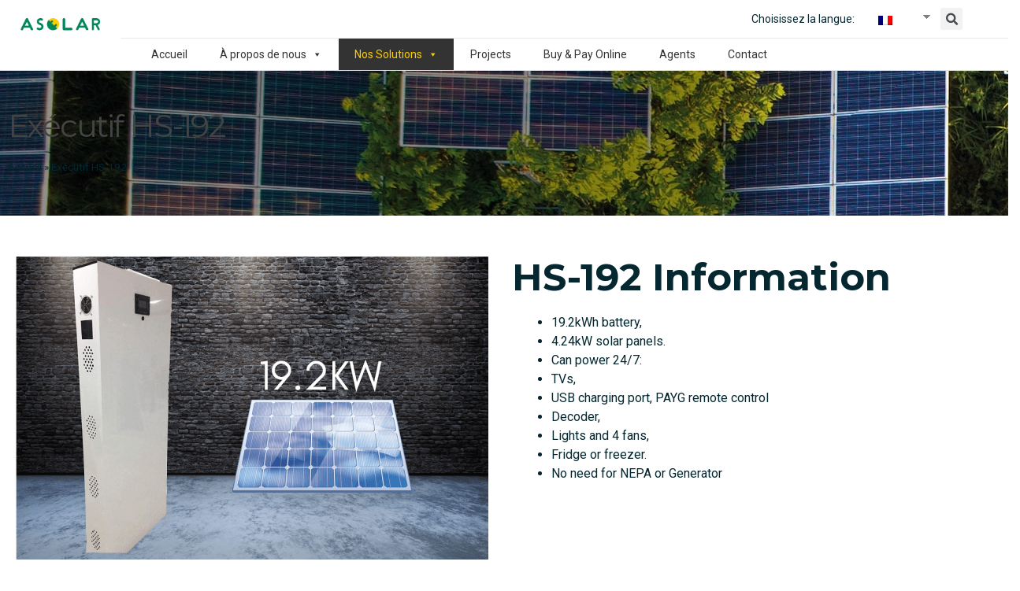

--- FILE ---
content_type: text/html; charset=UTF-8
request_url: https://asolarnig.com/fr/hs-192/
body_size: 18715
content:
<!DOCTYPE html>
<html lang="fr-FR">
<head>
	<meta charset="UTF-8">
	<meta name="viewport" content="width=device-width, initial-scale=1.0, viewport-fit=cover" />		<meta name='robots' content='index, follow, max-image-preview:large, max-snippet:-1, max-video-preview:-1' />

	<!-- This site is optimized with the Yoast SEO Premium plugin v19.5 (Yoast SEO v20.11) - https://yoast.com/wordpress/plugins/seo/ -->
	<title>HS-192 Executive - Asolar Nigeria</title>
	<link rel="canonical" href="https://asolarnig.com/fr/blog/2021/10/01/hs-192/" />
	<meta property="og:locale" content="fr_FR" />
	<meta property="og:type" content="article" />
	<meta property="og:title" content="HS-192 Executive" />
	<meta property="og:description" content="HS-192 Information 19.2kWh battery, 4.24kW solar panels. Can power 24/7: TVs, USB charging port, PAYG remote control Decoder, Lights and 4 fans, Fridge or freezer. No need for NEPA or Generator" />
	<meta property="og:url" content="https://asolarnig.com/fr/blog/2021/10/01/hs-192/" />
	<meta property="og:site_name" content="Asolar Nigeria" />
	<meta property="article:published_time" content="2021-10-01T08:17:10+00:00" />
	<meta property="article:modified_time" content="2021-10-06T09:58:35+00:00" />
	<meta property="og:image" content="https://asolarnig.com/wp-content/uploads/2021/10/ASOLAR_HS-192-Asolar.png" />
	<meta property="og:image:width" content="600" />
	<meta property="og:image:height" content="385" />
	<meta property="og:image:type" content="image/png" />
	<meta name="author" content="Asolar Team" />
	<meta name="twitter:card" content="summary_large_image" />
	<meta name="twitter:label1" content="Écrit par" />
	<meta name="twitter:data1" content="Asolar Team" />
	<script type="application/ld+json" class="yoast-schema-graph">{"@context":"https://schema.org","@graph":[{"@type":"Article","@id":"https://asolarnig.com/blog/2021/10/01/hs-192/#article","isPartOf":{"@id":"https://asolarnig.com/blog/2021/10/01/hs-192/"},"author":{"name":"Asolar Team","@id":"https://asolarnig.com/#/schema/person/8dd49082b632725c7a1fe17be5642739"},"headline":"HS-192 Executive","datePublished":"2021-10-01T08:17:10+00:00","dateModified":"2021-10-06T09:58:35+00:00","mainEntityOfPage":{"@id":"https://asolarnig.com/blog/2021/10/01/hs-192/"},"wordCount":31,"commentCount":0,"publisher":{"@id":"https://asolarnig.com/#organization"},"image":{"@id":"https://asolarnig.com/blog/2021/10/01/hs-192/#primaryimage"},"thumbnailUrl":"https://asolarnig.com/wp-content/uploads/2021/10/ASOLAR_HS-192-Asolar.png","articleSection":["Products"],"inLanguage":"fr-FR","potentialAction":[{"@type":"CommentAction","name":"Comment","target":["https://asolarnig.com/blog/2021/10/01/hs-192/#respond"]}]},{"@type":"WebPage","@id":"https://asolarnig.com/blog/2021/10/01/hs-192/","url":"https://asolarnig.com/blog/2021/10/01/hs-192/","name":"HS-192 Executive - Asolar Nigeria","isPartOf":{"@id":"https://asolarnig.com/#website"},"primaryImageOfPage":{"@id":"https://asolarnig.com/blog/2021/10/01/hs-192/#primaryimage"},"image":{"@id":"https://asolarnig.com/blog/2021/10/01/hs-192/#primaryimage"},"thumbnailUrl":"https://asolarnig.com/wp-content/uploads/2021/10/ASOLAR_HS-192-Asolar.png","datePublished":"2021-10-01T08:17:10+00:00","dateModified":"2021-10-06T09:58:35+00:00","breadcrumb":{"@id":"https://asolarnig.com/blog/2021/10/01/hs-192/#breadcrumb"},"inLanguage":"fr-FR","potentialAction":[{"@type":"ReadAction","target":["https://asolarnig.com/blog/2021/10/01/hs-192/"]}]},{"@type":"ImageObject","inLanguage":"fr-FR","@id":"https://asolarnig.com/blog/2021/10/01/hs-192/#primaryimage","url":"https://asolarnig.com/wp-content/uploads/2021/10/ASOLAR_HS-192-Asolar.png","contentUrl":"https://asolarnig.com/wp-content/uploads/2021/10/ASOLAR_HS-192-Asolar.png","width":600,"height":385,"caption":"ASOLAR_HS-192"},{"@type":"BreadcrumbList","@id":"https://asolarnig.com/blog/2021/10/01/hs-192/#breadcrumb","itemListElement":[{"@type":"ListItem","position":1,"name":"Home","item":"https://asolarnig.com/"},{"@type":"ListItem","position":2,"name":"HS-192 Executive"}]},{"@type":"WebSite","@id":"https://asolarnig.com/#website","url":"https://asolarnig.com/","name":"Asolar Nigeria","description":"Plug in the Sun","publisher":{"@id":"https://asolarnig.com/#organization"},"potentialAction":[{"@type":"SearchAction","target":{"@type":"EntryPoint","urlTemplate":"https://asolarnig.com/?s={search_term_string}"},"query-input":"required name=search_term_string"}],"inLanguage":"fr-FR"},{"@type":"Organization","@id":"https://asolarnig.com/#organization","name":"Asolar Nigeria","url":"https://asolarnig.com/","logo":{"@type":"ImageObject","inLanguage":"fr-FR","@id":"https://asolarnig.com/#/schema/logo/image/","url":"https://asolarnig.com/wp-content/uploads/2021/09/cropped-cropped-cropped-ICON-1.png","contentUrl":"https://asolarnig.com/wp-content/uploads/2021/09/cropped-cropped-cropped-ICON-1.png","width":240,"height":240,"caption":"Asolar Nigeria"},"image":{"@id":"https://asolarnig.com/#/schema/logo/image/"}},{"@type":"Person","@id":"https://asolarnig.com/#/schema/person/8dd49082b632725c7a1fe17be5642739","name":"Asolar Team","image":{"@type":"ImageObject","inLanguage":"fr-FR","@id":"https://asolarnig.com/#/schema/person/image/","url":"https://secure.gravatar.com/avatar/d0d0003387b36abfcab6b187a1068212?s=96&d=mm&r=g","contentUrl":"https://secure.gravatar.com/avatar/d0d0003387b36abfcab6b187a1068212?s=96&d=mm&r=g","caption":"Asolar Team"},"sameAs":["https://www.asolarnig.com"],"url":"https://asolarnig.com/fr/blog/author/administrator2/"}]}</script>
	<!-- / Yoast SEO Premium plugin. -->


<link rel='dns-prefetch' href='//fonts.googleapis.com' />
<link rel="alternate" type="application/rss+xml" title="Asolar Nigeria &raquo; Flux" href="https://asolarnig.com/fr/feed/" />
<link rel="alternate" type="application/rss+xml" title="Asolar Nigeria &raquo; Flux des commentaires" href="https://asolarnig.com/fr/comments/feed/" />
<link rel="alternate" type="application/rss+xml" title="Asolar Nigeria &raquo; HS-192 Executive Flux des commentaires" href="https://asolarnig.com/fr/blog/2021/10/01/hs-192/feed/" />
<script>
window._wpemojiSettings = {"baseUrl":"https:\/\/s.w.org\/images\/core\/emoji\/15.0.3\/72x72\/","ext":".png","svgUrl":"https:\/\/s.w.org\/images\/core\/emoji\/15.0.3\/svg\/","svgExt":".svg","source":{"concatemoji":"https:\/\/asolarnig.com\/wp-includes\/js\/wp-emoji-release.min.js?ver=6.5.7"}};
/*! This file is auto-generated */
!function(i,n){var o,s,e;function c(e){try{var t={supportTests:e,timestamp:(new Date).valueOf()};sessionStorage.setItem(o,JSON.stringify(t))}catch(e){}}function p(e,t,n){e.clearRect(0,0,e.canvas.width,e.canvas.height),e.fillText(t,0,0);var t=new Uint32Array(e.getImageData(0,0,e.canvas.width,e.canvas.height).data),r=(e.clearRect(0,0,e.canvas.width,e.canvas.height),e.fillText(n,0,0),new Uint32Array(e.getImageData(0,0,e.canvas.width,e.canvas.height).data));return t.every(function(e,t){return e===r[t]})}function u(e,t,n){switch(t){case"flag":return n(e,"\ud83c\udff3\ufe0f\u200d\u26a7\ufe0f","\ud83c\udff3\ufe0f\u200b\u26a7\ufe0f")?!1:!n(e,"\ud83c\uddfa\ud83c\uddf3","\ud83c\uddfa\u200b\ud83c\uddf3")&&!n(e,"\ud83c\udff4\udb40\udc67\udb40\udc62\udb40\udc65\udb40\udc6e\udb40\udc67\udb40\udc7f","\ud83c\udff4\u200b\udb40\udc67\u200b\udb40\udc62\u200b\udb40\udc65\u200b\udb40\udc6e\u200b\udb40\udc67\u200b\udb40\udc7f");case"emoji":return!n(e,"\ud83d\udc26\u200d\u2b1b","\ud83d\udc26\u200b\u2b1b")}return!1}function f(e,t,n){var r="undefined"!=typeof WorkerGlobalScope&&self instanceof WorkerGlobalScope?new OffscreenCanvas(300,150):i.createElement("canvas"),a=r.getContext("2d",{willReadFrequently:!0}),o=(a.textBaseline="top",a.font="600 32px Arial",{});return e.forEach(function(e){o[e]=t(a,e,n)}),o}function t(e){var t=i.createElement("script");t.src=e,t.defer=!0,i.head.appendChild(t)}"undefined"!=typeof Promise&&(o="wpEmojiSettingsSupports",s=["flag","emoji"],n.supports={everything:!0,everythingExceptFlag:!0},e=new Promise(function(e){i.addEventListener("DOMContentLoaded",e,{once:!0})}),new Promise(function(t){var n=function(){try{var e=JSON.parse(sessionStorage.getItem(o));if("object"==typeof e&&"number"==typeof e.timestamp&&(new Date).valueOf()<e.timestamp+604800&&"object"==typeof e.supportTests)return e.supportTests}catch(e){}return null}();if(!n){if("undefined"!=typeof Worker&&"undefined"!=typeof OffscreenCanvas&&"undefined"!=typeof URL&&URL.createObjectURL&&"undefined"!=typeof Blob)try{var e="postMessage("+f.toString()+"("+[JSON.stringify(s),u.toString(),p.toString()].join(",")+"));",r=new Blob([e],{type:"text/javascript"}),a=new Worker(URL.createObjectURL(r),{name:"wpTestEmojiSupports"});return void(a.onmessage=function(e){c(n=e.data),a.terminate(),t(n)})}catch(e){}c(n=f(s,u,p))}t(n)}).then(function(e){for(var t in e)n.supports[t]=e[t],n.supports.everything=n.supports.everything&&n.supports[t],"flag"!==t&&(n.supports.everythingExceptFlag=n.supports.everythingExceptFlag&&n.supports[t]);n.supports.everythingExceptFlag=n.supports.everythingExceptFlag&&!n.supports.flag,n.DOMReady=!1,n.readyCallback=function(){n.DOMReady=!0}}).then(function(){return e}).then(function(){var e;n.supports.everything||(n.readyCallback(),(e=n.source||{}).concatemoji?t(e.concatemoji):e.wpemoji&&e.twemoji&&(t(e.twemoji),t(e.wpemoji)))}))}((window,document),window._wpemojiSettings);
</script>
<link rel='stylesheet' id='formidable-css' href='https://asolarnig.com/wp-content/plugins/formidable/css/formidableforms1.css?ver=9281031' media='all' />
<style id='wp-emoji-styles-inline-css'>

	img.wp-smiley, img.emoji {
		display: inline !important;
		border: none !important;
		box-shadow: none !important;
		height: 1em !important;
		width: 1em !important;
		margin: 0 0.07em !important;
		vertical-align: -0.1em !important;
		background: none !important;
		padding: 0 !important;
	}
</style>
<link rel='stylesheet' id='wp-block-library-css' href='https://asolarnig.com/wp-includes/css/dist/block-library/style.min.css?ver=6.5.7' media='all' />
<style id='classic-theme-styles-inline-css'>
/*! This file is auto-generated */
.wp-block-button__link{color:#fff;background-color:#32373c;border-radius:9999px;box-shadow:none;text-decoration:none;padding:calc(.667em + 2px) calc(1.333em + 2px);font-size:1.125em}.wp-block-file__button{background:#32373c;color:#fff;text-decoration:none}
</style>
<style id='global-styles-inline-css'>
body{--wp--preset--color--black: #000000;--wp--preset--color--cyan-bluish-gray: #abb8c3;--wp--preset--color--white: #ffffff;--wp--preset--color--pale-pink: #f78da7;--wp--preset--color--vivid-red: #cf2e2e;--wp--preset--color--luminous-vivid-orange: #ff6900;--wp--preset--color--luminous-vivid-amber: #fcb900;--wp--preset--color--light-green-cyan: #7bdcb5;--wp--preset--color--vivid-green-cyan: #00d084;--wp--preset--color--pale-cyan-blue: #8ed1fc;--wp--preset--color--vivid-cyan-blue: #0693e3;--wp--preset--color--vivid-purple: #9b51e0;--wp--preset--color--primary: #000000;--wp--preset--color--secondary: #287200;--wp--preset--color--foreground: #333333;--wp--preset--color--tertiary: #f2c821;--wp--preset--color--background: #FFFFFF;--wp--preset--gradient--vivid-cyan-blue-to-vivid-purple: linear-gradient(135deg,rgba(6,147,227,1) 0%,rgb(155,81,224) 100%);--wp--preset--gradient--light-green-cyan-to-vivid-green-cyan: linear-gradient(135deg,rgb(122,220,180) 0%,rgb(0,208,130) 100%);--wp--preset--gradient--luminous-vivid-amber-to-luminous-vivid-orange: linear-gradient(135deg,rgba(252,185,0,1) 0%,rgba(255,105,0,1) 100%);--wp--preset--gradient--luminous-vivid-orange-to-vivid-red: linear-gradient(135deg,rgba(255,105,0,1) 0%,rgb(207,46,46) 100%);--wp--preset--gradient--very-light-gray-to-cyan-bluish-gray: linear-gradient(135deg,rgb(238,238,238) 0%,rgb(169,184,195) 100%);--wp--preset--gradient--cool-to-warm-spectrum: linear-gradient(135deg,rgb(74,234,220) 0%,rgb(151,120,209) 20%,rgb(207,42,186) 40%,rgb(238,44,130) 60%,rgb(251,105,98) 80%,rgb(254,248,76) 100%);--wp--preset--gradient--blush-light-purple: linear-gradient(135deg,rgb(255,206,236) 0%,rgb(152,150,240) 100%);--wp--preset--gradient--blush-bordeaux: linear-gradient(135deg,rgb(254,205,165) 0%,rgb(254,45,45) 50%,rgb(107,0,62) 100%);--wp--preset--gradient--luminous-dusk: linear-gradient(135deg,rgb(255,203,112) 0%,rgb(199,81,192) 50%,rgb(65,88,208) 100%);--wp--preset--gradient--pale-ocean: linear-gradient(135deg,rgb(255,245,203) 0%,rgb(182,227,212) 50%,rgb(51,167,181) 100%);--wp--preset--gradient--electric-grass: linear-gradient(135deg,rgb(202,248,128) 0%,rgb(113,206,126) 100%);--wp--preset--gradient--midnight: linear-gradient(135deg,rgb(2,3,129) 0%,rgb(40,116,252) 100%);--wp--preset--gradient--hard-diagonal: linear-gradient(to bottom right, #287200 49.9%, #f2c821 50%);--wp--preset--gradient--hard-diagonal-inverted: linear-gradient(to top left, #287200 49.9%, #f2c821 50%);--wp--preset--gradient--hard-horizontal: linear-gradient(to bottom, #287200 50%, #f2c821 50%);--wp--preset--gradient--hard-horizontal-inverted: linear-gradient(to top, #287200 50%, #f2c821 50%);--wp--preset--gradient--diagonal: linear-gradient(to bottom right, #287200, #f2c821);--wp--preset--gradient--diagonal-inverted: linear-gradient(to top left, #287200, #f2c821);--wp--preset--gradient--horizontal: linear-gradient(to bottom, #287200, #f2c821);--wp--preset--gradient--horizontal-inverted: linear-gradient(to top, #287200, #f2c821);--wp--preset--gradient--stripe: linear-gradient(to bottom, transparent 20%, #287200 20%, #287200 80%, transparent 80%);--wp--preset--font-size--small: 16px;--wp--preset--font-size--medium: 20px;--wp--preset--font-size--large: 24px;--wp--preset--font-size--x-large: 42px;--wp--preset--font-size--tiny: 14px;--wp--preset--font-size--normal: 18px;--wp--preset--font-size--huge: 28px;--wp--preset--spacing--20: 0.44rem;--wp--preset--spacing--30: 0.67rem;--wp--preset--spacing--40: 1rem;--wp--preset--spacing--50: 1.5rem;--wp--preset--spacing--60: 2.25rem;--wp--preset--spacing--70: 3.38rem;--wp--preset--spacing--80: 5.06rem;--wp--preset--shadow--natural: 6px 6px 9px rgba(0, 0, 0, 0.2);--wp--preset--shadow--deep: 12px 12px 50px rgba(0, 0, 0, 0.4);--wp--preset--shadow--sharp: 6px 6px 0px rgba(0, 0, 0, 0.2);--wp--preset--shadow--outlined: 6px 6px 0px -3px rgba(255, 255, 255, 1), 6px 6px rgba(0, 0, 0, 1);--wp--preset--shadow--crisp: 6px 6px 0px rgba(0, 0, 0, 1);}:where(.is-layout-flex){gap: 0.5em;}:where(.is-layout-grid){gap: 0.5em;}body .is-layout-flex{display: flex;}body .is-layout-flex{flex-wrap: wrap;align-items: center;}body .is-layout-flex > *{margin: 0;}body .is-layout-grid{display: grid;}body .is-layout-grid > *{margin: 0;}:where(.wp-block-columns.is-layout-flex){gap: 2em;}:where(.wp-block-columns.is-layout-grid){gap: 2em;}:where(.wp-block-post-template.is-layout-flex){gap: 1.25em;}:where(.wp-block-post-template.is-layout-grid){gap: 1.25em;}.has-black-color{color: var(--wp--preset--color--black) !important;}.has-cyan-bluish-gray-color{color: var(--wp--preset--color--cyan-bluish-gray) !important;}.has-white-color{color: var(--wp--preset--color--white) !important;}.has-pale-pink-color{color: var(--wp--preset--color--pale-pink) !important;}.has-vivid-red-color{color: var(--wp--preset--color--vivid-red) !important;}.has-luminous-vivid-orange-color{color: var(--wp--preset--color--luminous-vivid-orange) !important;}.has-luminous-vivid-amber-color{color: var(--wp--preset--color--luminous-vivid-amber) !important;}.has-light-green-cyan-color{color: var(--wp--preset--color--light-green-cyan) !important;}.has-vivid-green-cyan-color{color: var(--wp--preset--color--vivid-green-cyan) !important;}.has-pale-cyan-blue-color{color: var(--wp--preset--color--pale-cyan-blue) !important;}.has-vivid-cyan-blue-color{color: var(--wp--preset--color--vivid-cyan-blue) !important;}.has-vivid-purple-color{color: var(--wp--preset--color--vivid-purple) !important;}.has-black-background-color{background-color: var(--wp--preset--color--black) !important;}.has-cyan-bluish-gray-background-color{background-color: var(--wp--preset--color--cyan-bluish-gray) !important;}.has-white-background-color{background-color: var(--wp--preset--color--white) !important;}.has-pale-pink-background-color{background-color: var(--wp--preset--color--pale-pink) !important;}.has-vivid-red-background-color{background-color: var(--wp--preset--color--vivid-red) !important;}.has-luminous-vivid-orange-background-color{background-color: var(--wp--preset--color--luminous-vivid-orange) !important;}.has-luminous-vivid-amber-background-color{background-color: var(--wp--preset--color--luminous-vivid-amber) !important;}.has-light-green-cyan-background-color{background-color: var(--wp--preset--color--light-green-cyan) !important;}.has-vivid-green-cyan-background-color{background-color: var(--wp--preset--color--vivid-green-cyan) !important;}.has-pale-cyan-blue-background-color{background-color: var(--wp--preset--color--pale-cyan-blue) !important;}.has-vivid-cyan-blue-background-color{background-color: var(--wp--preset--color--vivid-cyan-blue) !important;}.has-vivid-purple-background-color{background-color: var(--wp--preset--color--vivid-purple) !important;}.has-black-border-color{border-color: var(--wp--preset--color--black) !important;}.has-cyan-bluish-gray-border-color{border-color: var(--wp--preset--color--cyan-bluish-gray) !important;}.has-white-border-color{border-color: var(--wp--preset--color--white) !important;}.has-pale-pink-border-color{border-color: var(--wp--preset--color--pale-pink) !important;}.has-vivid-red-border-color{border-color: var(--wp--preset--color--vivid-red) !important;}.has-luminous-vivid-orange-border-color{border-color: var(--wp--preset--color--luminous-vivid-orange) !important;}.has-luminous-vivid-amber-border-color{border-color: var(--wp--preset--color--luminous-vivid-amber) !important;}.has-light-green-cyan-border-color{border-color: var(--wp--preset--color--light-green-cyan) !important;}.has-vivid-green-cyan-border-color{border-color: var(--wp--preset--color--vivid-green-cyan) !important;}.has-pale-cyan-blue-border-color{border-color: var(--wp--preset--color--pale-cyan-blue) !important;}.has-vivid-cyan-blue-border-color{border-color: var(--wp--preset--color--vivid-cyan-blue) !important;}.has-vivid-purple-border-color{border-color: var(--wp--preset--color--vivid-purple) !important;}.has-vivid-cyan-blue-to-vivid-purple-gradient-background{background: var(--wp--preset--gradient--vivid-cyan-blue-to-vivid-purple) !important;}.has-light-green-cyan-to-vivid-green-cyan-gradient-background{background: var(--wp--preset--gradient--light-green-cyan-to-vivid-green-cyan) !important;}.has-luminous-vivid-amber-to-luminous-vivid-orange-gradient-background{background: var(--wp--preset--gradient--luminous-vivid-amber-to-luminous-vivid-orange) !important;}.has-luminous-vivid-orange-to-vivid-red-gradient-background{background: var(--wp--preset--gradient--luminous-vivid-orange-to-vivid-red) !important;}.has-very-light-gray-to-cyan-bluish-gray-gradient-background{background: var(--wp--preset--gradient--very-light-gray-to-cyan-bluish-gray) !important;}.has-cool-to-warm-spectrum-gradient-background{background: var(--wp--preset--gradient--cool-to-warm-spectrum) !important;}.has-blush-light-purple-gradient-background{background: var(--wp--preset--gradient--blush-light-purple) !important;}.has-blush-bordeaux-gradient-background{background: var(--wp--preset--gradient--blush-bordeaux) !important;}.has-luminous-dusk-gradient-background{background: var(--wp--preset--gradient--luminous-dusk) !important;}.has-pale-ocean-gradient-background{background: var(--wp--preset--gradient--pale-ocean) !important;}.has-electric-grass-gradient-background{background: var(--wp--preset--gradient--electric-grass) !important;}.has-midnight-gradient-background{background: var(--wp--preset--gradient--midnight) !important;}.has-small-font-size{font-size: var(--wp--preset--font-size--small) !important;}.has-medium-font-size{font-size: var(--wp--preset--font-size--medium) !important;}.has-large-font-size{font-size: var(--wp--preset--font-size--large) !important;}.has-x-large-font-size{font-size: var(--wp--preset--font-size--x-large) !important;}
.wp-block-navigation a:where(:not(.wp-element-button)){color: inherit;}
:where(.wp-block-post-template.is-layout-flex){gap: 1.25em;}:where(.wp-block-post-template.is-layout-grid){gap: 1.25em;}
:where(.wp-block-columns.is-layout-flex){gap: 2em;}:where(.wp-block-columns.is-layout-grid){gap: 2em;}
.wp-block-pullquote{font-size: 1.5em;line-height: 1.6;}
</style>
<link rel='stylesheet' id='bootstrap-css' href='https://asolarnig.com/wp-content/plugins/formidable-bootstrap/css/bootstrap.min.css?ver=3.3.7' media='all' />
<link rel='stylesheet' id='trp-language-switcher-style-css' href='https://asolarnig.com/wp-content/plugins/translatepress-multilingual/assets/css/trp-language-switcher.css?ver=2.5.7' media='all' />
<link rel='stylesheet' id='megamenu-css' href='https://asolarnig.com/wp-content/uploads/maxmegamenu/style.css?ver=66fe69' media='all' />
<link rel='stylesheet' id='dashicons-css' href='https://asolarnig.com/wp-includes/css/dashicons.min.css?ver=6.5.7' media='all' />
<link rel='stylesheet' id='seedlet-fonts-css' href='https://fonts.googleapis.com/css?family=Fira+Sans%3Aital%2Cwght%400%2C400%3B0%2C500%3B1%2C400%7CPlayfair+Display%3Aital%2Cwght%400%2C400%3B0%2C700%3B1%2C400&#038;subset=latin%2Clatin-ext' media='all' />
<link rel='stylesheet' id='seedlet-style-css' href='https://asolarnig.com/wp-content/themes/seedlet/style.css?ver=1.2.9' media='all' />
<link rel='stylesheet' id='seedlet-print-style-css' href='https://asolarnig.com/wp-content/themes/seedlet/assets/css/print.css?ver=1.2.9' media='print' />
<link rel='stylesheet' id='seedlet-custom-color-overrides-css' href='https://asolarnig.com/wp-content/themes/seedlet/assets/css/custom-color-overrides.css?ver=1.2.9' media='all' />
<style id='seedlet-custom-color-overrides-inline-css'>
:root {--global--color-secondary:#287200;--global--color-secondary-hover: #4C4C4C;--global--color-tertiary:#f2c821;}::selection { background-color: #F2F2F2;}::-moz-selection { background-color: #F2F2F2;}
</style>
<link rel='stylesheet' id='elementor-icons-css' href='https://asolarnig.com/wp-content/plugins/elementor/assets/lib/eicons/css/elementor-icons.min.css?ver=5.20.0' media='all' />
<link rel='stylesheet' id='elementor-frontend-legacy-css' href='https://asolarnig.com/wp-content/plugins/elementor/assets/css/frontend-legacy.min.css?ver=3.14.1' media='all' />
<link rel='stylesheet' id='elementor-frontend-css' href='https://asolarnig.com/wp-content/plugins/elementor/assets/css/frontend.min.css?ver=3.14.1' media='all' />
<link rel='stylesheet' id='swiper-css' href='https://asolarnig.com/wp-content/plugins/elementor/assets/lib/swiper/css/swiper.min.css?ver=5.3.6' media='all' />
<link rel='stylesheet' id='elementor-post-7-css' href='https://asolarnig.com/wp-content/uploads/elementor/css/post-7.css?ver=1689335043' media='all' />
<link rel='stylesheet' id='elementor-pro-css' href='https://asolarnig.com/wp-content/plugins/elementor-pro/assets/css/frontend.min.css?ver=3.7.3' media='all' />
<link rel='stylesheet' id='jet-blog-css' href='https://asolarnig.com/wp-content/plugins/jet-blog/assets/css/jet-blog.css?ver=2.3.1' media='all' />
<link rel='stylesheet' id='wpdt-elementor-widget-font-css' href='https://asolarnig.com/wp-content/plugins/wpdatatables/integrations/page_builders/elementor/css/style.css?ver=5.7' media='all' />
<link rel='stylesheet' id='elementor-post-151-css' href='https://asolarnig.com/wp-content/uploads/elementor/css/post-151.css?ver=1689335170' media='all' />
<link rel='stylesheet' id='font-awesome-5-all-css' href='https://asolarnig.com/wp-content/plugins/elementor/assets/lib/font-awesome/css/all.min.css?ver=3.14.1' media='all' />
<link rel='stylesheet' id='font-awesome-4-shim-css' href='https://asolarnig.com/wp-content/plugins/elementor/assets/lib/font-awesome/css/v4-shims.min.css?ver=3.14.1' media='all' />
<link rel='stylesheet' id='elementor-post-2161-css' href='https://asolarnig.com/wp-content/uploads/elementor/css/post-2161.css?ver=1689335045' media='all' />
<link rel='stylesheet' id='elementor-post-516-css' href='https://asolarnig.com/wp-content/uploads/elementor/css/post-516.css?ver=1689335170' media='all' />
<link rel='stylesheet' id='blank-canvas-styles-css' href='https://asolarnig.com/wp-content/themes/blank-canvas/style.css?ver=6.5.7' media='all' />
<link rel='stylesheet' id='google-fonts-1-css' href='https://fonts.googleapis.com/css?family=Roboto%3A100%2C100italic%2C200%2C200italic%2C300%2C300italic%2C400%2C400italic%2C500%2C500italic%2C600%2C600italic%2C700%2C700italic%2C800%2C800italic%2C900%2C900italic%7CRoboto+Slab%3A100%2C100italic%2C200%2C200italic%2C300%2C300italic%2C400%2C400italic%2C500%2C500italic%2C600%2C600italic%2C700%2C700italic%2C800%2C800italic%2C900%2C900italic%7CHeebo%3A100%2C100italic%2C200%2C200italic%2C300%2C300italic%2C400%2C400italic%2C500%2C500italic%2C600%2C600italic%2C700%2C700italic%2C800%2C800italic%2C900%2C900italic%7CMontserrat%3A100%2C100italic%2C200%2C200italic%2C300%2C300italic%2C400%2C400italic%2C500%2C500italic%2C600%2C600italic%2C700%2C700italic%2C800%2C800italic%2C900%2C900italic%7CInter%3A100%2C100italic%2C200%2C200italic%2C300%2C300italic%2C400%2C400italic%2C500%2C500italic%2C600%2C600italic%2C700%2C700italic%2C800%2C800italic%2C900%2C900italic%7CPoppins%3A100%2C100italic%2C200%2C200italic%2C300%2C300italic%2C400%2C400italic%2C500%2C500italic%2C600%2C600italic%2C700%2C700italic%2C800%2C800italic%2C900%2C900italic&#038;display=auto&#038;ver=6.5.7' media='all' />
<link rel='stylesheet' id='elementor-icons-shared-0-css' href='https://asolarnig.com/wp-content/plugins/elementor/assets/lib/font-awesome/css/fontawesome.min.css?ver=5.15.3' media='all' />
<link rel='stylesheet' id='elementor-icons-fa-solid-css' href='https://asolarnig.com/wp-content/plugins/elementor/assets/lib/font-awesome/css/solid.min.css?ver=5.15.3' media='all' />
<link rel='stylesheet' id='elementor-icons-fa-brands-css' href='https://asolarnig.com/wp-content/plugins/elementor/assets/lib/font-awesome/css/brands.min.css?ver=5.15.3' media='all' />
<link rel='stylesheet' id='elementor-icons-fa-regular-css' href='https://asolarnig.com/wp-content/plugins/elementor/assets/lib/font-awesome/css/regular.min.css?ver=5.15.3' media='all' />
<link rel="preconnect" href="https://fonts.gstatic.com/" crossorigin><script src="https://asolarnig.com/wp-includes/js/jquery/jquery.min.js?ver=3.7.1" id="jquery-core-js"></script>
<script src="https://asolarnig.com/wp-includes/js/jquery/jquery-migrate.min.js?ver=3.4.1" id="jquery-migrate-js"></script>
<script id="wp-statistics-tracker-js-extra">
var WP_Statistics_Tracker_Object = {"hitRequestUrl":"https:\/\/asolarnig.com\/fr\/wp-json\/wp-statistics\/v2\/hit?wp_statistics_hit_rest=yes&track_all=1&current_page_type=page&current_page_id=795&search_query&page_uri=L2hzLTE5Mi8","keepOnlineRequestUrl":"https:\/\/asolarnig.com\/fr\/wp-json\/wp-statistics\/v2\/online?wp_statistics_hit_rest=yes&track_all=1&current_page_type=page&current_page_id=795&search_query&page_uri=L2hzLTE5Mi8","option":{"dntEnabled":false,"cacheCompatibility":false}};
</script>
<script src="https://asolarnig.com/wp-content/plugins/wp-statistics/assets/js/tracker.js?ver=6.5.7" id="wp-statistics-tracker-js"></script>
<script src="https://asolarnig.com/wp-content/plugins/elementor/assets/lib/font-awesome/js/v4-shims.min.js?ver=3.14.1" id="font-awesome-4-shim-js"></script>
<link rel="https://api.w.org/" href="https://asolarnig.com/fr/wp-json/" /><link rel="alternate" type="application/json" href="https://asolarnig.com/fr/wp-json/wp/v2/posts/795" /><link rel="EditURI" type="application/rsd+xml" title="RSD" href="https://asolarnig.com/xmlrpc.php?rsd" />
<meta name="generator" content="WordPress 6.5.7" />
<link rel='shortlink' href='https://asolarnig.com/fr/?p=795' />
<link rel="alternate" type="application/json+oembed" href="https://asolarnig.com/fr/wp-json/oembed/1.0/embed?url=https%3A%2F%2Fasolarnig.com%2Ffr%2Fblog%2F2021%2F10%2F01%2Fhs-192%2F" />
<link rel="alternate" type="text/xml+oembed" href="https://asolarnig.com/fr/wp-json/oembed/1.0/embed?url=https%3A%2F%2Fasolarnig.com%2Ffr%2Fblog%2F2021%2F10%2F01%2Fhs-192%2F&#038;format=xml" />
<script>document.documentElement.className += " js";</script>
<link rel="alternate" hreflang="en-GB" href="https://asolarnig.com/hs-192/"/>
<link rel="alternate" hreflang="fr-FR" href="https://asolarnig.com/fr/hs-192/"/>
<link rel="alternate" hreflang="en" href="https://asolarnig.com/hs-192/"/>
<link rel="alternate" hreflang="fr" href="https://asolarnig.com/fr/hs-192/"/>
<style type="text/css">
                    .ctl-bullets-container {
                display: block;
                position: fixed;
                right: 0;
                height: 100%;
                z-index: 1049;
                font-weight: normal;
                height: 70vh;
                overflow-x: hidden;
                overflow-y: auto;
                margin: 15vh auto;
            }</style><!-- Analytics by WP Statistics v14.1.3.1 - https://wp-statistics.com/ -->
<link rel="pingback" href="https://asolarnig.com/xmlrpc.php"><meta name="generator" content="Elementor 3.14.1; features: a11y_improvements, additional_custom_breakpoints; settings: css_print_method-external, google_font-enabled, font_display-auto">
<link rel="icon" href="https://asolarnig.com/wp-content/uploads/2021/09/cropped-cropped-ICON-1-32x32.png" sizes="32x32" />
<link rel="icon" href="https://asolarnig.com/wp-content/uploads/2021/09/cropped-cropped-ICON-1-192x192.png" sizes="192x192" />
<link rel="apple-touch-icon" href="https://asolarnig.com/wp-content/uploads/2021/09/cropped-cropped-ICON-1-180x180.png" />
<meta name="msapplication-TileImage" content="https://asolarnig.com/wp-content/uploads/2021/09/cropped-cropped-ICON-1-270x270.png" />
		<style id="wp-custom-css">
			a, p, h1, h2, h3, h4, div, span, div{
	font-family:roboto;
	font-style: poppins;
}


a:link {
  text-decoration: none;
}	

.post-thumbnail {
    margin-bottom: 0;
    display: none;
}

.elementor-151 .elementor-element.elementor-element-8155fee .elementor-nav-menu--main .elementor-item.elementor-item-active {
    color: #ffffff;
}

a {
    border-bottom: 0px solid #1E6200;
    color: #1E6200;
    text-decoration: none;
    transition: border-color 0.1s ease-out;
}

.trp-language-switcher > div {
    box-sizing: border-box;
    padding: 3px 20px 3px 5px;
    border: 0px solid #c1c1c1;
    border-radius: 3px;
    background-image: linear-gradient(
45deg, transparent 50%, gray 50%), linear-gradient(
135deg, gray 50%, transparent 50%);
    background-position: calc(100% - 8px) calc(1em + 0px), calc(100% - 3px) calc(1em + 0px);
    background-size: 5px 5px, 5px 5px;
    background-repeat: no-repeat;
    background-color: #fff;
}

.trp-language-switcher a {
	 border-bottom: 0px solid #1E6200;
}


#customers {
  font-family: Arial, Helvetica, sans-serif;
  border-collapse: collapse;
  width: 100%;
}

#customers td, #customers th {
  border: 1px solid #ddd;
  padding: 8px;
}

#customers tr:nth-child(even){background-color: #f2f2f2;}

#customers tr:hover {background-color: #ddd;}

#customers th {
  padding-top: 12px;
  padding-bottom: 12px;
  text-align: left;
  background-color: #04AA6D;
  color: white;
}		</style>
		<style type="text/css">/** Mega Menu CSS: fs **/</style>
</head>
<body class="post-template-default page page-id-795 wp-custom-logo wp-embed-responsive translatepress-fr_FR mega-menu-primary hide-post-and-page-titles hide-site-footer hide-comments singular has-main-navigation elementor-default elementor-template-full-width elementor-kit-7 elementor-page elementor-page-795 elementor-page-516">

		<div data-elementor-type="header" data-elementor-id="151" class="elementor elementor-151 elementor-location-header">
					<div class="elementor-section-wrap">
								<section class="elementor-section elementor-top-section elementor-element elementor-element-9c96b67 elementor-section-full_width elementor-section-height-min-height elementor-section-stretched elementor-hidden-tablet elementor-hidden-mobile elementor-section-height-default elementor-section-items-middle" data-id="9c96b67" data-element_type="section" data-settings="{&quot;stretch_section&quot;:&quot;section-stretched&quot;,&quot;background_background&quot;:&quot;classic&quot;}">
						<div class="elementor-container elementor-column-gap-no">
							<div class="elementor-row">
					<div class="elementor-column elementor-col-50 elementor-top-column elementor-element elementor-element-2cf4be4" data-id="2cf4be4" data-element_type="column">
			<div class="elementor-column-wrap elementor-element-populated">
							<div class="elementor-widget-wrap">
						<section class="elementor-section elementor-inner-section elementor-element elementor-element-8edfea7 elementor-section-boxed elementor-section-height-default elementor-section-height-default" data-id="8edfea7" data-element_type="section">
						<div class="elementor-container elementor-column-gap-default">
							<div class="elementor-row">
					<div class="elementor-column elementor-col-100 elementor-inner-column elementor-element elementor-element-ec72429" data-id="ec72429" data-element_type="column">
			<div class="elementor-column-wrap elementor-element-populated">
							<div class="elementor-widget-wrap">
						<div class="elementor-element elementor-element-03ddfe4 elementor-widget elementor-widget-image" data-id="03ddfe4" data-element_type="widget" data-widget_type="image.default">
				<div class="elementor-widget-container">
								<div class="elementor-image">
													<a href="https://asolarnig.com/fr/">
							<img width="620" height="192" src="https://asolarnig.com/wp-content/uploads/2021/09/asolarlogo1.png" class="attachment-large size-large wp-image-165" alt="" srcset="https://asolarnig.com/wp-content/uploads/2021/09/asolarlogo1.png 947w, https://asolarnig.com/wp-content/uploads/2021/09/asolarlogo1-300x93.png 300w, https://asolarnig.com/wp-content/uploads/2021/09/asolarlogo1-768x238.png 768w" sizes="(max-width: 620px) 100vw, 620px" />								</a>
														</div>
						</div>
				</div>
						</div>
					</div>
		</div>
								</div>
					</div>
		</section>
						</div>
					</div>
		</div>
				<div class="elementor-column elementor-col-50 elementor-top-column elementor-element elementor-element-eafe035" data-id="eafe035" data-element_type="column">
			<div class="elementor-column-wrap elementor-element-populated">
							<div class="elementor-widget-wrap">
						<section class="elementor-section elementor-inner-section elementor-element elementor-element-40516e8 elementor-section-full_width elementor-section-content-middle elementor-hidden-tablet elementor-hidden-mobile elementor-section-height-default elementor-section-height-default" data-id="40516e8" data-element_type="section">
						<div class="elementor-container elementor-column-gap-default">
							<div class="elementor-row">
					<div class="elementor-column elementor-col-25 elementor-inner-column elementor-element elementor-element-a7002ef" data-id="a7002ef" data-element_type="column">
			<div class="elementor-column-wrap">
							<div class="elementor-widget-wrap">
								</div>
					</div>
		</div>
				<div class="elementor-column elementor-col-25 elementor-inner-column elementor-element elementor-element-a72e0e8" data-id="a72e0e8" data-element_type="column">
			<div class="elementor-column-wrap elementor-element-populated">
							<div class="elementor-widget-wrap">
						<div class="elementor-element elementor-element-149e213 elementor-widget elementor-widget-text-editor" data-id="149e213" data-element_type="widget" data-widget_type="text-editor.default">
				<div class="elementor-widget-container">
								<div class="elementor-text-editor elementor-clearfix">
				<p style="text-align: right;">Choisissez la langue:</p>					</div>
						</div>
				</div>
						</div>
					</div>
		</div>
				<div class="elementor-column elementor-col-25 elementor-inner-column elementor-element elementor-element-8f82fe1" data-id="8f82fe1" data-element_type="column">
			<div class="elementor-column-wrap elementor-element-populated">
							<div class="elementor-widget-wrap">
						<div class="elementor-element elementor-element-609e7ea elementor-widget elementor-widget-shortcode" data-id="609e7ea" data-element_type="widget" data-widget_type="shortcode.default">
				<div class="elementor-widget-container">
					<div class="elementor-shortcode"><div class="trp_language_switcher_shortcode">
<div class="trp-language-switcher trp-language-switcher-container" data-no-translation>
    <div class="trp-ls-shortcode-current-language">
        <a href="#" class="trp-ls-shortcode-disabled-language trp-ls-disabled-language" title="Français" onclick="event.preventDefault()">
			<img class="trp-flag-image" src="https://asolarnig.com/wp-content/plugins/translatepress-multilingual/assets/images/flags/fr_FR.png" width="18" height="12" alt="fr_FR" title="Français"> 		</a>
    </div>
    <div class="trp-ls-shortcode-language">
                <a href="#" class="trp-ls-shortcode-disabled-language trp-ls-disabled-language"  title="Français" onclick="event.preventDefault()">
			<img class="trp-flag-image" src="https://asolarnig.com/wp-content/plugins/translatepress-multilingual/assets/images/flags/fr_FR.png" width="18" height="12" alt="fr_FR" title="Français"> 		</a>
                    <a href="https://asolarnig.com/hs-192/" title="English (UK)">
            <img class="trp-flag-image" src="https://asolarnig.com/wp-content/plugins/translatepress-multilingual/assets/images/flags/en_GB.png" width="18" height="12" alt="en_GB" title="English (UK)">         </a>

        </div>
    <script type="application/javascript">
        // need to have the same with set from JS on both divs. Otherwise it can push stuff around in HTML
        var trp_ls_shortcodes = document.querySelectorAll('.trp_language_switcher_shortcode .trp-language-switcher');
        if ( trp_ls_shortcodes.length > 0) {
            // get the last language switcher added
            var trp_el = trp_ls_shortcodes[trp_ls_shortcodes.length - 1];

            var trp_shortcode_language_item = trp_el.querySelector( '.trp-ls-shortcode-language' )
            // set width
            var trp_ls_shortcode_width                                               = trp_shortcode_language_item.offsetWidth + 16;
            trp_shortcode_language_item.style.width                                  = trp_ls_shortcode_width + 'px';
            trp_el.querySelector( '.trp-ls-shortcode-current-language' ).style.width = trp_ls_shortcode_width + 'px';

            // We're putting this on display: none after we have its width.
            trp_shortcode_language_item.style.display = 'none';
        }
    </script>
</div>
</div></div>
				</div>
				</div>
						</div>
					</div>
		</div>
				<div class="elementor-column elementor-col-25 elementor-inner-column elementor-element elementor-element-e337798" data-id="e337798" data-element_type="column">
			<div class="elementor-column-wrap elementor-element-populated">
							<div class="elementor-widget-wrap">
						<div class="elementor-element elementor-element-36e9d5c elementor-search-form--skin-full_screen elementor-widget elementor-widget-search-form" data-id="36e9d5c" data-element_type="widget" data-settings="{&quot;skin&quot;:&quot;full_screen&quot;}" data-widget_type="search-form.default">
				<div class="elementor-widget-container">
					<form class="elementor-search-form" role="search" action="https://asolarnig.com/fr" method="get" data-trp-original-action="https://asolarnig.com/fr">
									<div class="elementor-search-form__toggle">
				<i aria-hidden="true" class="fas fa-search"></i>				<span class="elementor-screen-only" data-no-translation="" data-trp-gettext="">Chercher</span>
			</div>
						<div class="elementor-search-form__container">
								<input placeholder="Chercher..." class="elementor-search-form__input" type="search" name="s" title="Chercher" value="" data-no-translation-title="">
																<div class="dialog-lightbox-close-button dialog-close-button">
					<i aria-hidden="true" class="eicon-close"></i>					<span class="elementor-screen-only" data-no-translation="" data-trp-gettext="">proche</span>
				</div>
							</div>
		<input type="hidden" name="trp-form-language" value="fr"/></form>
				</div>
				</div>
						</div>
					</div>
		</div>
								</div>
					</div>
		</section>
				<section class="elementor-section elementor-inner-section elementor-element elementor-element-bdcf21d elementor-section-full_width elementor-section-height-default elementor-section-height-default" data-id="bdcf21d" data-element_type="section">
						<div class="elementor-container elementor-column-gap-no">
							<div class="elementor-row">
					<div class="elementor-column elementor-col-50 elementor-inner-column elementor-element elementor-element-9edbc59" data-id="9edbc59" data-element_type="column">
			<div class="elementor-column-wrap elementor-element-populated">
							<div class="elementor-widget-wrap">
						<div class="elementor-element elementor-element-3a649e1 elementor-widget__width-auto elementor-widget elementor-widget-shortcode" data-id="3a649e1" data-element_type="widget" data-widget_type="shortcode.default">
				<div class="elementor-widget-container">
					<div class="elementor-shortcode"><div id="mega-menu-wrap-primary" class="mega-menu-wrap"><div class="mega-menu-toggle"><div class="mega-toggle-blocks-left"></div><div class="mega-toggle-blocks-center"></div><div class="mega-toggle-blocks-right"><div class='mega-toggle-block mega-menu-toggle-animated-block mega-toggle-block-0' id='mega-toggle-block-0'><button aria-label="Basculer le menu" class="mega-toggle-animated mega-toggle-animated-slider" type="button" aria-expanded="false">
                  <span class="mega-toggle-animated-box">
                    <span class="mega-toggle-animated-inner"></span>
                  </span>
                </button></div></div></div><ul id="mega-menu-primary" class="mega-menu max-mega-menu mega-menu-horizontal mega-no-js" data-event="hover_intent" data-effect="fade_up" data-effect-speed="200" data-effect-mobile="disabled" data-effect-speed-mobile="0" data-mobile-force-width="false" data-second-click="go" data-document-click="collapse" data-vertical-behaviour="standard" data-breakpoint="768" data-unbind="true" data-mobile-state="collapse_all" data-hover-intent-timeout="300" data-hover-intent-interval="100"><li class='mega-menu-item mega-menu-item-type-post_type mega-menu-item-object-page mega-menu-item-home mega-align-bottom-left mega-menu-flyout mega-menu-item-2374' id='mega-menu-item-2374'><a class="mega-menu-link" href="https://asolarnig.com/fr/" tabindex="0"><i class="fa fa-home" style="color:#ffffff"></i> Accueil</a></li><li class='mega-menu-item mega-menu-item-type-post_type mega-menu-item-object-page mega-menu-item-has-children mega-align-bottom-left mega-menu-flyout mega-menu-item-1589' id='mega-menu-item-1589'><a class="mega-menu-link" href="https://asolarnig.com/fr/our-company/" aria-haspopup="true" aria-expanded="false" tabindex="0">À propos de nous<span class="mega-indicator"></span></a>
<ul class="mega-sub-menu">
<li class='mega-menu-item mega-menu-item-type-post_type mega-menu-item-object-page mega-menu-item-1043' id='mega-menu-item-1043'><a class="mega-menu-link" href="https://asolarnig.com/fr/our-company/">Notre compagnie</a></li><li class='mega-menu-item mega-menu-item-type-post_type mega-menu-item-object-page mega-menu-item-1042' id='mega-menu-item-1042'><a class="mega-menu-link" href="https://asolarnig.com/fr/our-history/">Notre histoire</a></li><li class='mega-menu-item mega-menu-item-type-post_type mega-menu-item-object-page mega-menu-item-1041' id='mega-menu-item-1041'><a class="mega-menu-link" href="https://asolarnig.com/fr/vision-mission/">Mission de Vision</a></li><li class='mega-menu-item mega-menu-item-type-post_type mega-menu-item-object-page mega-menu-item-876' id='mega-menu-item-876'><a class="mega-menu-link" href="https://asolarnig.com/fr/our-footprints/">Nos empreintes</a></li><li class='mega-menu-item mega-menu-item-type-post_type mega-menu-item-object-page mega-menu-item-1528' id='mega-menu-item-1528'><a class="mega-menu-link" href="https://asolarnig.com/fr/gallery/">Galerie</a></li><li class='mega-menu-item mega-menu-item-type-post_type mega-menu-item-object-page mega-menu-item-649' id='mega-menu-item-649'><a class="mega-menu-link" href="https://asolarnig.com/fr/career/">Carrière</a></li><li class='mega-menu-item mega-menu-item-type-post_type mega-menu-item-object-page mega-menu-item-1040' id='mega-menu-item-1040'><a class="mega-menu-link" href="https://asolarnig.com/fr/faqs/">FAQ</a></li><li class='mega-menu-item mega-menu-item-type-post_type mega-menu-item-object-page mega-menu-item-634' id='mega-menu-item-634'><a class="mega-menu-link" href="https://asolarnig.com/fr/news-events/">Nouvelles et événements</a></li></ul>
</li><li class='mega-menu-item mega-menu-item-type-custom mega-menu-item-object-custom mega-current-menu-ancestor mega-menu-item-has-children mega-menu-megamenu mega-align-bottom-left mega-menu-megamenu mega-menu-item-193' id='mega-menu-item-193'><a class="mega-menu-link" href="https://asolarnig.com/fr/our-solutions/" aria-haspopup="true" aria-expanded="false" tabindex="0">Nos Solutions<span class="mega-indicator"></span></a>
<ul class="mega-sub-menu">
<li class='mega-menu-item mega-menu-item-type-custom mega-menu-item-object-custom mega-menu-item-has-children mega-has-icon mega-icon-left mega-disable-link mega-menu-columns-1-of-3 mega-menu-item-1284' id='mega-menu-item-1284'><a class="dashicons-plus-alt mega-menu-link" tabindex="0">Solutions pour la maison privée<span class="mega-indicator"></span></a>
	<ul class="mega-sub-menu">
<li class='mega-menu-item mega-menu-item-type-post_type mega-menu-item-object-post mega-has-icon mega-icon-left mega-menu-item-825' id='mega-menu-item-825'><a class="dashicons-arrow-right-alt2 mega-menu-link" href="https://asolarnig.com/fr/blog/2021/10/10/solar-home-fan-system/">Système de ventilateur solaire domestique</a></li><li class='mega-menu-item mega-menu-item-type-post_type mega-menu-item-object-post mega-has-icon mega-icon-left mega-menu-item-824' id='mega-menu-item-824'><a class="dashicons-arrow-right-alt2 mega-menu-link" href="https://asolarnig.com/fr/blog/2021/10/09/solar-home-tv-system/">Système de télévision domestique solaire</a></li><li class='mega-menu-item mega-menu-item-type-post_type mega-menu-item-object-post mega-has-icon mega-icon-left mega-menu-item-823' id='mega-menu-item-823'><a class="dashicons-arrow-right-alt2 mega-menu-link" href="https://asolarnig.com/fr/blog/2021/10/06/solar-home-light-system/">Système d&#039;éclairage domestique solaire</a></li><li class='mega-menu-item mega-menu-item-type-post_type mega-menu-item-object-post mega-has-icon mega-icon-left mega-menu-item-826' id='mega-menu-item-826'><a class="dashicons-arrow-right-alt2 mega-menu-link" href="https://asolarnig.com/fr/blog/2021/10/03/hs-minigrid-systems/">Systèmes de mini-réseaux HS</a></li>	</ul>
</li><li class='mega-menu-item mega-menu-item-type-custom mega-menu-item-object-custom mega-menu-item-has-children mega-has-icon mega-icon-left mega-menu-columns-1-of-3 mega-menu-item-1286' id='mega-menu-item-1286'><a class="dashicons-plus-alt mega-menu-link" href="#">Solutions Solaires Agricoles<span class="mega-indicator"></span></a>
	<ul class="mega-sub-menu">
<li class='mega-menu-item mega-menu-item-type-post_type mega-menu-item-object-page mega-has-icon mega-icon-left mega-menu-item-1585' id='mega-menu-item-1585'><a class="dashicons-arrow-right-alt2 mega-menu-link" href="https://asolarnig.com/fr/crop-for-energy-scheme/">Culture 4 Énergie</a></li><li class='mega-menu-item mega-menu-item-type-post_type mega-menu-item-object-post mega-has-icon mega-icon-left mega-menu-item-822' id='mega-menu-item-822'><a class="dashicons-arrow-right-alt2 mega-menu-link" href="https://asolarnig.com/fr/blog/2021/10/07/solar-powered-irrigation-pump/">Pompe d&#039;irrigation à énergie solaire</a></li><li class='mega-menu-item mega-menu-item-type-post_type mega-menu-item-object-post mega-has-icon mega-icon-left mega-menu-item-850' id='mega-menu-item-850'><a class="dashicons-arrow-right-alt2 mega-menu-link" href="https://asolarnig.com/fr/blog/2021/10/01/e-waste-recycling/">Recyclage des déchets électroniques</a></li>	</ul>
</li><li class='mega-menu-item mega-menu-item-type-custom mega-menu-item-object-custom mega-current-menu-ancestor mega-current-menu-parent mega-menu-item-has-children mega-has-icon mega-icon-left mega-menu-columns-1-of-3 mega-menu-item-440' id='mega-menu-item-440'><a class="dashicons-plus-alt mega-menu-link" href="#">Systèmes SH<span class="mega-indicator"></span></a>
	<ul class="mega-sub-menu">
<li class='mega-menu-item mega-menu-item-type-post_type mega-menu-item-object-post mega-has-icon mega-icon-left mega-menu-item-821' id='mega-menu-item-821'><a class="dashicons-arrow-right-alt2 mega-menu-link" href="https://asolarnig.com/fr/blog/2021/10/01/hs-12/">HS-12</a></li><li class='mega-menu-item mega-menu-item-type-post_type mega-menu-item-object-post mega-has-icon mega-icon-left mega-menu-item-820' id='mega-menu-item-820'><a class="dashicons-arrow-right-alt2 mega-menu-link" href="https://asolarnig.com/fr/blog/2021/10/01/hs-24/">HS-24</a></li><li class='mega-menu-item mega-menu-item-type-post_type mega-menu-item-object-post mega-has-icon mega-icon-left mega-menu-item-819' id='mega-menu-item-819'><a class="dashicons-arrow-right-alt2 mega-menu-link" href="https://asolarnig.com/fr/blog/2021/10/01/hs-48/">HS-48</a></li><li class='mega-menu-item mega-menu-item-type-post_type mega-menu-item-object-post mega-has-icon mega-icon-left mega-menu-item-818' id='mega-menu-item-818'><a class="dashicons-arrow-right-alt2 mega-menu-link" href="https://asolarnig.com/fr/blog/2021/10/01/hs-96/">HS-96 Sénior</a></li><li class='mega-menu-item mega-menu-item-type-post_type mega-menu-item-object-post mega-current-menu-item mega-has-icon mega-icon-left mega-menu-item-817' id='mega-menu-item-817'><a class="dashicons-arrow-right-alt2 mega-menu-link" href="https://asolarnig.com/fr/blog/2021/10/01/hs-192/" aria-current="page">Exécutif HS-192</a></li>	</ul>
</li></ul>
</li><li class='mega-menu-item mega-menu-item-type-post_type mega-menu-item-object-page mega-align-bottom-left mega-menu-flyout mega-menu-item-609' id='mega-menu-item-609'><a class="mega-menu-link" href="https://asolarnig.com/fr/our-projects/" tabindex="0">Projects</a></li><li class='mega-menu-item mega-menu-item-type-custom mega-menu-item-object-custom mega-align-bottom-left mega-menu-flyout mega-menu-item-1347' id='mega-menu-item-1347'><a class="mega-menu-link" href="https://asolarnig.com/fr/shop/" tabindex="0">Buy & Pay Online</a></li><li class='mega-menu-item mega-menu-item-type-post_type mega-menu-item-object-page mega-align-bottom-left mega-menu-flyout mega-menu-item-2062' id='mega-menu-item-2062'><a class="mega-menu-link" href="https://asolarnig.com/fr/agent/" tabindex="0">Agents</a></li><li class='mega-menu-item mega-menu-item-type-post_type mega-menu-item-object-page mega-align-bottom-left mega-menu-flyout mega-menu-item-117' id='mega-menu-item-117'><a class="mega-menu-link" href="https://asolarnig.com/fr/contact/" tabindex="0">Contact</a></li></ul></div></div>
				</div>
				</div>
				<div class="elementor-element elementor-element-8155fee elementor-nav-menu__align-left elementor-nav-menu--stretch elementor-hidden-desktop elementor-hidden-tablet elementor-hidden-mobile elementor-nav-menu--dropdown-tablet elementor-nav-menu__text-align-aside elementor-nav-menu--toggle elementor-nav-menu--burger elementor-widget elementor-widget-nav-menu" data-id="8155fee" data-element_type="widget" data-settings="{&quot;submenu_icon&quot;:{&quot;value&quot;:&quot;&lt;i class=\&quot;fas fa-chevron-down\&quot;&gt;&lt;\/i&gt;&quot;,&quot;library&quot;:&quot;fa-solid&quot;},&quot;full_width&quot;:&quot;stretch&quot;,&quot;layout&quot;:&quot;horizontal&quot;,&quot;toggle&quot;:&quot;burger&quot;}" data-widget_type="nav-menu.default">
				<div class="elementor-widget-container">
						<nav migration_allowed="1" migrated="0" role="navigation" class="elementor-nav-menu--main elementor-nav-menu__container elementor-nav-menu--layout-horizontal e--pointer-background e--animation-fade">
				<ul id="menu-1-8155fee" class="elementor-nav-menu"><li class="menu-item menu-item-type-post_type menu-item-object-page menu-item-home menu-item-2374"><a href="https://asolarnig.com/fr/" class="elementor-item"><i class="fa fa-home" style="color:#ffffff"></i> Accueil</a></li>
<li class="menu-item menu-item-type-post_type menu-item-object-page menu-item-has-children menu-item-1589"><a href="https://asolarnig.com/fr/our-company/" aria-haspopup="true" aria-expanded="false" class="elementor-item">À propos de nous</a>
<ul class="sub-menu elementor-nav-menu--dropdown">
	<li class="menu-item menu-item-type-post_type menu-item-object-page menu-item-1043"><a href="https://asolarnig.com/fr/our-company/" class="elementor-sub-item">Notre compagnie</a></li>
	<li class="menu-item menu-item-type-post_type menu-item-object-page menu-item-1042"><a href="https://asolarnig.com/fr/our-history/" class="elementor-sub-item">Notre histoire</a></li>
	<li class="menu-item menu-item-type-post_type menu-item-object-page menu-item-1041"><a href="https://asolarnig.com/fr/vision-mission/" class="elementor-sub-item">Mission de Vision</a></li>
	<li class="menu-item menu-item-type-post_type menu-item-object-page menu-item-876"><a href="https://asolarnig.com/fr/our-footprints/" class="elementor-sub-item">Nos empreintes</a></li>
	<li class="menu-item menu-item-type-post_type menu-item-object-page menu-item-1528"><a href="https://asolarnig.com/fr/gallery/" class="elementor-sub-item">Galerie</a></li>
	<li class="menu-item menu-item-type-post_type menu-item-object-page menu-item-649"><a href="https://asolarnig.com/fr/career/" class="elementor-sub-item">Carrière</a></li>
	<li class="menu-item menu-item-type-post_type menu-item-object-page menu-item-1040"><a href="https://asolarnig.com/fr/faqs/" class="elementor-sub-item">FAQ</a></li>
	<li class="menu-item menu-item-type-post_type menu-item-object-page menu-item-634"><a href="https://asolarnig.com/fr/news-events/" class="elementor-sub-item">Nouvelles et événements</a></li>
</ul>
</li>
<li class="menu-item menu-item-type-custom menu-item-object-custom current-menu-ancestor menu-item-has-children menu-item-193"><a href="https://asolarnig.com/fr/our-solutions/" aria-haspopup="true" aria-expanded="false" class="elementor-item">Nos Solutions</a>
<ul class="sub-menu elementor-nav-menu--dropdown">
	<li class="menu-item menu-item-type-custom menu-item-object-custom menu-item-has-children menu-item-1284"><a href="#" aria-haspopup="true" aria-expanded="false" class="elementor-sub-item elementor-item-anchor">Solutions pour la maison privée</a>
	<ul class="sub-menu elementor-nav-menu--dropdown">
		<li class="menu-item menu-item-type-post_type menu-item-object-post menu-item-825"><a href="https://asolarnig.com/fr/blog/2021/10/10/solar-home-fan-system/" class="elementor-sub-item">Système de ventilateur solaire domestique</a></li>
		<li class="menu-item menu-item-type-post_type menu-item-object-post menu-item-824"><a href="https://asolarnig.com/fr/blog/2021/10/09/solar-home-tv-system/" class="elementor-sub-item">Système de télévision domestique solaire</a></li>
		<li class="menu-item menu-item-type-post_type menu-item-object-post menu-item-823"><a href="https://asolarnig.com/fr/blog/2021/10/06/solar-home-light-system/" class="elementor-sub-item">Système d&#039;éclairage domestique solaire</a></li>
		<li class="menu-item menu-item-type-post_type menu-item-object-post menu-item-826"><a href="https://asolarnig.com/fr/blog/2021/10/03/hs-minigrid-systems/" class="elementor-sub-item">Systèmes de mini-réseaux HS</a></li>
	</ul>
</li>
	<li class="menu-item menu-item-type-custom menu-item-object-custom menu-item-has-children menu-item-1286"><a href="#" aria-haspopup="true" aria-expanded="false" class="elementor-sub-item elementor-item-anchor">Solutions Solaires Agricoles</a>
	<ul class="sub-menu elementor-nav-menu--dropdown">
		<li class="menu-item menu-item-type-post_type menu-item-object-page menu-item-1585"><a href="https://asolarnig.com/fr/crop-for-energy-scheme/" class="elementor-sub-item">Culture 4 Énergie</a></li>
		<li class="menu-item menu-item-type-post_type menu-item-object-post menu-item-822"><a href="https://asolarnig.com/fr/blog/2021/10/07/solar-powered-irrigation-pump/" class="elementor-sub-item">Pompe d&#039;irrigation à énergie solaire</a></li>
		<li class="menu-item menu-item-type-post_type menu-item-object-post menu-item-850"><a href="https://asolarnig.com/fr/blog/2021/10/01/e-waste-recycling/" class="elementor-sub-item">Recyclage des déchets électroniques</a></li>
	</ul>
</li>
	<li class="menu-item menu-item-type-custom menu-item-object-custom current-menu-ancestor current-menu-parent menu-item-has-children menu-item-440"><a href="#" aria-haspopup="true" aria-expanded="false" class="elementor-sub-item elementor-item-anchor">Systèmes SH</a>
	<ul class="sub-menu elementor-nav-menu--dropdown">
		<li class="menu-item menu-item-type-post_type menu-item-object-post menu-item-821"><a href="https://asolarnig.com/fr/blog/2021/10/01/hs-12/" class="elementor-sub-item">HS-12</a></li>
		<li class="menu-item menu-item-type-post_type menu-item-object-post menu-item-820"><a href="https://asolarnig.com/fr/blog/2021/10/01/hs-24/" class="elementor-sub-item">HS-24</a></li>
		<li class="menu-item menu-item-type-post_type menu-item-object-post menu-item-819"><a href="https://asolarnig.com/fr/blog/2021/10/01/hs-48/" class="elementor-sub-item">HS-48</a></li>
		<li class="menu-item menu-item-type-post_type menu-item-object-post menu-item-818"><a href="https://asolarnig.com/fr/blog/2021/10/01/hs-96/" class="elementor-sub-item">HS-96 Sénior</a></li>
		<li class="menu-item menu-item-type-post_type menu-item-object-post current-menu-item menu-item-817"><a href="https://asolarnig.com/fr/blog/2021/10/01/hs-192/" aria-current="page" class="elementor-sub-item elementor-item-active">Exécutif HS-192</a></li>
	</ul>
</li>
</ul>
</li>
<li class="menu-item menu-item-type-post_type menu-item-object-page menu-item-609"><a href="https://asolarnig.com/fr/our-projects/" class="elementor-item">Projects</a></li>
<li class="menu-item menu-item-type-custom menu-item-object-custom menu-item-1347"><a href="https://asolarnig.com/fr/shop/" class="elementor-item">Buy &#038; Pay Online</a></li>
<li class="menu-item menu-item-type-post_type menu-item-object-page menu-item-2062"><a href="https://asolarnig.com/fr/agent/" class="elementor-item">Agents</a></li>
<li class="menu-item menu-item-type-post_type menu-item-object-page menu-item-117"><a href="https://asolarnig.com/fr/contact/" class="elementor-item">Contact</a></li>
</ul>			</nav>
					<div class="elementor-menu-toggle" role="button" tabindex="0" aria-label="Basculement de menu" aria-expanded="false" data-no-translation-aria-label="">
			<i aria-hidden="true" role="presentation" class="elementor-menu-toggle__icon--open eicon-menu-bar"></i><i aria-hidden="true" role="presentation" class="elementor-menu-toggle__icon--close eicon-close"></i>			<span class="elementor-screen-only" data-no-translation="" data-trp-gettext="">Menu</span>
		</div>
			<nav class="elementor-nav-menu--dropdown elementor-nav-menu__container" role="navigation" aria-hidden="true">
				<ul id="menu-2-8155fee" class="elementor-nav-menu"><li class="menu-item menu-item-type-post_type menu-item-object-page menu-item-home menu-item-2374"><a href="https://asolarnig.com/fr/" class="elementor-item" tabindex="-1"><i class="fa fa-home" style="color:#ffffff"></i> Accueil</a></li>
<li class="menu-item menu-item-type-post_type menu-item-object-page menu-item-has-children menu-item-1589"><a href="https://asolarnig.com/fr/our-company/" aria-haspopup="true" aria-expanded="false" class="elementor-item" tabindex="-1">À propos de nous</a>
<ul class="sub-menu elementor-nav-menu--dropdown">
	<li class="menu-item menu-item-type-post_type menu-item-object-page menu-item-1043"><a href="https://asolarnig.com/fr/our-company/" class="elementor-sub-item" tabindex="-1">Notre compagnie</a></li>
	<li class="menu-item menu-item-type-post_type menu-item-object-page menu-item-1042"><a href="https://asolarnig.com/fr/our-history/" class="elementor-sub-item" tabindex="-1">Notre histoire</a></li>
	<li class="menu-item menu-item-type-post_type menu-item-object-page menu-item-1041"><a href="https://asolarnig.com/fr/vision-mission/" class="elementor-sub-item" tabindex="-1">Mission de Vision</a></li>
	<li class="menu-item menu-item-type-post_type menu-item-object-page menu-item-876"><a href="https://asolarnig.com/fr/our-footprints/" class="elementor-sub-item" tabindex="-1">Nos empreintes</a></li>
	<li class="menu-item menu-item-type-post_type menu-item-object-page menu-item-1528"><a href="https://asolarnig.com/fr/gallery/" class="elementor-sub-item" tabindex="-1">Galerie</a></li>
	<li class="menu-item menu-item-type-post_type menu-item-object-page menu-item-649"><a href="https://asolarnig.com/fr/career/" class="elementor-sub-item" tabindex="-1">Carrière</a></li>
	<li class="menu-item menu-item-type-post_type menu-item-object-page menu-item-1040"><a href="https://asolarnig.com/fr/faqs/" class="elementor-sub-item" tabindex="-1">FAQ</a></li>
	<li class="menu-item menu-item-type-post_type menu-item-object-page menu-item-634"><a href="https://asolarnig.com/fr/news-events/" class="elementor-sub-item" tabindex="-1">Nouvelles et événements</a></li>
</ul>
</li>
<li class="menu-item menu-item-type-custom menu-item-object-custom current-menu-ancestor menu-item-has-children menu-item-193"><a href="https://asolarnig.com/fr/our-solutions/" aria-haspopup="true" aria-expanded="false" class="elementor-item" tabindex="-1">Nos Solutions</a>
<ul class="sub-menu elementor-nav-menu--dropdown">
	<li class="menu-item menu-item-type-custom menu-item-object-custom menu-item-has-children menu-item-1284"><a href="#" aria-haspopup="true" aria-expanded="false" class="elementor-sub-item elementor-item-anchor" tabindex="-1">Solutions pour la maison privée</a>
	<ul class="sub-menu elementor-nav-menu--dropdown">
		<li class="menu-item menu-item-type-post_type menu-item-object-post menu-item-825"><a href="https://asolarnig.com/fr/blog/2021/10/10/solar-home-fan-system/" class="elementor-sub-item" tabindex="-1">Système de ventilateur solaire domestique</a></li>
		<li class="menu-item menu-item-type-post_type menu-item-object-post menu-item-824"><a href="https://asolarnig.com/fr/blog/2021/10/09/solar-home-tv-system/" class="elementor-sub-item" tabindex="-1">Système de télévision domestique solaire</a></li>
		<li class="menu-item menu-item-type-post_type menu-item-object-post menu-item-823"><a href="https://asolarnig.com/fr/blog/2021/10/06/solar-home-light-system/" class="elementor-sub-item" tabindex="-1">Système d&#039;éclairage domestique solaire</a></li>
		<li class="menu-item menu-item-type-post_type menu-item-object-post menu-item-826"><a href="https://asolarnig.com/fr/blog/2021/10/03/hs-minigrid-systems/" class="elementor-sub-item" tabindex="-1">Systèmes de mini-réseaux HS</a></li>
	</ul>
</li>
	<li class="menu-item menu-item-type-custom menu-item-object-custom menu-item-has-children menu-item-1286"><a href="#" aria-haspopup="true" aria-expanded="false" class="elementor-sub-item elementor-item-anchor" tabindex="-1">Solutions Solaires Agricoles</a>
	<ul class="sub-menu elementor-nav-menu--dropdown">
		<li class="menu-item menu-item-type-post_type menu-item-object-page menu-item-1585"><a href="https://asolarnig.com/fr/crop-for-energy-scheme/" class="elementor-sub-item" tabindex="-1">Culture 4 Énergie</a></li>
		<li class="menu-item menu-item-type-post_type menu-item-object-post menu-item-822"><a href="https://asolarnig.com/fr/blog/2021/10/07/solar-powered-irrigation-pump/" class="elementor-sub-item" tabindex="-1">Pompe d&#039;irrigation à énergie solaire</a></li>
		<li class="menu-item menu-item-type-post_type menu-item-object-post menu-item-850"><a href="https://asolarnig.com/fr/blog/2021/10/01/e-waste-recycling/" class="elementor-sub-item" tabindex="-1">Recyclage des déchets électroniques</a></li>
	</ul>
</li>
	<li class="menu-item menu-item-type-custom menu-item-object-custom current-menu-ancestor current-menu-parent menu-item-has-children menu-item-440"><a href="#" aria-haspopup="true" aria-expanded="false" class="elementor-sub-item elementor-item-anchor" tabindex="-1">Systèmes SH</a>
	<ul class="sub-menu elementor-nav-menu--dropdown">
		<li class="menu-item menu-item-type-post_type menu-item-object-post menu-item-821"><a href="https://asolarnig.com/fr/blog/2021/10/01/hs-12/" class="elementor-sub-item" tabindex="-1">HS-12</a></li>
		<li class="menu-item menu-item-type-post_type menu-item-object-post menu-item-820"><a href="https://asolarnig.com/fr/blog/2021/10/01/hs-24/" class="elementor-sub-item" tabindex="-1">HS-24</a></li>
		<li class="menu-item menu-item-type-post_type menu-item-object-post menu-item-819"><a href="https://asolarnig.com/fr/blog/2021/10/01/hs-48/" class="elementor-sub-item" tabindex="-1">HS-48</a></li>
		<li class="menu-item menu-item-type-post_type menu-item-object-post menu-item-818"><a href="https://asolarnig.com/fr/blog/2021/10/01/hs-96/" class="elementor-sub-item" tabindex="-1">HS-96 Sénior</a></li>
		<li class="menu-item menu-item-type-post_type menu-item-object-post current-menu-item menu-item-817"><a href="https://asolarnig.com/fr/blog/2021/10/01/hs-192/" aria-current="page" class="elementor-sub-item elementor-item-active" tabindex="-1">Exécutif HS-192</a></li>
	</ul>
</li>
</ul>
</li>
<li class="menu-item menu-item-type-post_type menu-item-object-page menu-item-609"><a href="https://asolarnig.com/fr/our-projects/" class="elementor-item" tabindex="-1">Projects</a></li>
<li class="menu-item menu-item-type-custom menu-item-object-custom menu-item-1347"><a href="https://asolarnig.com/fr/shop/" class="elementor-item" tabindex="-1">Buy &#038; Pay Online</a></li>
<li class="menu-item menu-item-type-post_type menu-item-object-page menu-item-2062"><a href="https://asolarnig.com/fr/agent/" class="elementor-item" tabindex="-1">Agents</a></li>
<li class="menu-item menu-item-type-post_type menu-item-object-page menu-item-117"><a href="https://asolarnig.com/fr/contact/" class="elementor-item" tabindex="-1">Contact</a></li>
</ul>			</nav>
				</div>
				</div>
						</div>
					</div>
		</div>
				<div class="elementor-column elementor-col-50 elementor-inner-column elementor-element elementor-element-9c3deb7" data-id="9c3deb7" data-element_type="column">
			<div class="elementor-column-wrap">
							<div class="elementor-widget-wrap">
								</div>
					</div>
		</div>
								</div>
					</div>
		</section>
						</div>
					</div>
		</div>
								</div>
					</div>
		</section>
				<section class="elementor-section elementor-top-section elementor-element elementor-element-d9f3559 elementor-section-content-middle elementor-hidden-desktop elementor-section-boxed elementor-section-height-default elementor-section-height-default" data-id="d9f3559" data-element_type="section">
						<div class="elementor-container elementor-column-gap-no">
							<div class="elementor-row">
					<div class="elementor-column elementor-col-50 elementor-top-column elementor-element elementor-element-ab3f746" data-id="ab3f746" data-element_type="column">
			<div class="elementor-column-wrap elementor-element-populated">
							<div class="elementor-widget-wrap">
						<div class="elementor-element elementor-element-d1d790a elementor-widget elementor-widget-image" data-id="d1d790a" data-element_type="widget" data-widget_type="image.default">
				<div class="elementor-widget-container">
								<div class="elementor-image">
													<a href="https://asolarnig.com/fr/">
							<img width="620" height="192" src="https://asolarnig.com/wp-content/uploads/2021/09/asolarlogo1.png" class="attachment-large size-large wp-image-165" alt="" srcset="https://asolarnig.com/wp-content/uploads/2021/09/asolarlogo1.png 947w, https://asolarnig.com/wp-content/uploads/2021/09/asolarlogo1-300x93.png 300w, https://asolarnig.com/wp-content/uploads/2021/09/asolarlogo1-768x238.png 768w" sizes="(max-width: 620px) 100vw, 620px" />								</a>
														</div>
						</div>
				</div>
						</div>
					</div>
		</div>
				<div class="elementor-column elementor-col-50 elementor-top-column elementor-element elementor-element-2f36f6b" data-id="2f36f6b" data-element_type="column">
			<div class="elementor-column-wrap elementor-element-populated">
							<div class="elementor-widget-wrap">
						<div class="elementor-element elementor-element-f063401 elementor-nav-menu__align-right elementor-nav-menu--stretch elementor-nav-menu--dropdown-tablet elementor-nav-menu__text-align-aside elementor-nav-menu--toggle elementor-nav-menu--burger elementor-widget elementor-widget-nav-menu" data-id="f063401" data-element_type="widget" data-settings="{&quot;full_width&quot;:&quot;stretch&quot;,&quot;submenu_icon&quot;:{&quot;value&quot;:&quot;&lt;i class=\&quot;fas fa-chevron-down\&quot;&gt;&lt;\/i&gt;&quot;,&quot;library&quot;:&quot;fa-solid&quot;},&quot;layout&quot;:&quot;horizontal&quot;,&quot;toggle&quot;:&quot;burger&quot;}" data-widget_type="nav-menu.default">
				<div class="elementor-widget-container">
						<nav migration_allowed="1" migrated="0" role="navigation" class="elementor-nav-menu--main elementor-nav-menu__container elementor-nav-menu--layout-horizontal e--pointer-background e--animation-fade">
				<ul id="menu-1-f063401" class="elementor-nav-menu"><li class="menu-item menu-item-type-post_type menu-item-object-page menu-item-home menu-item-2374"><a href="https://asolarnig.com/fr/" class="elementor-item"><i class="fa fa-home" style="color:#ffffff"></i> Accueil</a></li>
<li class="menu-item menu-item-type-post_type menu-item-object-page menu-item-has-children menu-item-1589"><a href="https://asolarnig.com/fr/our-company/" aria-haspopup="true" aria-expanded="false" class="elementor-item">À propos de nous</a>
<ul class="sub-menu elementor-nav-menu--dropdown">
	<li class="menu-item menu-item-type-post_type menu-item-object-page menu-item-1043"><a href="https://asolarnig.com/fr/our-company/" class="elementor-sub-item">Notre compagnie</a></li>
	<li class="menu-item menu-item-type-post_type menu-item-object-page menu-item-1042"><a href="https://asolarnig.com/fr/our-history/" class="elementor-sub-item">Notre histoire</a></li>
	<li class="menu-item menu-item-type-post_type menu-item-object-page menu-item-1041"><a href="https://asolarnig.com/fr/vision-mission/" class="elementor-sub-item">Mission de Vision</a></li>
	<li class="menu-item menu-item-type-post_type menu-item-object-page menu-item-876"><a href="https://asolarnig.com/fr/our-footprints/" class="elementor-sub-item">Nos empreintes</a></li>
	<li class="menu-item menu-item-type-post_type menu-item-object-page menu-item-1528"><a href="https://asolarnig.com/fr/gallery/" class="elementor-sub-item">Galerie</a></li>
	<li class="menu-item menu-item-type-post_type menu-item-object-page menu-item-649"><a href="https://asolarnig.com/fr/career/" class="elementor-sub-item">Carrière</a></li>
	<li class="menu-item menu-item-type-post_type menu-item-object-page menu-item-1040"><a href="https://asolarnig.com/fr/faqs/" class="elementor-sub-item">FAQ</a></li>
	<li class="menu-item menu-item-type-post_type menu-item-object-page menu-item-634"><a href="https://asolarnig.com/fr/news-events/" class="elementor-sub-item">Nouvelles et événements</a></li>
</ul>
</li>
<li class="menu-item menu-item-type-custom menu-item-object-custom current-menu-ancestor menu-item-has-children menu-item-193"><a href="https://asolarnig.com/fr/our-solutions/" aria-haspopup="true" aria-expanded="false" class="elementor-item">Nos Solutions</a>
<ul class="sub-menu elementor-nav-menu--dropdown">
	<li class="menu-item menu-item-type-custom menu-item-object-custom menu-item-has-children menu-item-1284"><a href="#" aria-haspopup="true" aria-expanded="false" class="elementor-sub-item elementor-item-anchor">Solutions pour la maison privée</a>
	<ul class="sub-menu elementor-nav-menu--dropdown">
		<li class="menu-item menu-item-type-post_type menu-item-object-post menu-item-825"><a href="https://asolarnig.com/fr/blog/2021/10/10/solar-home-fan-system/" class="elementor-sub-item">Système de ventilateur solaire domestique</a></li>
		<li class="menu-item menu-item-type-post_type menu-item-object-post menu-item-824"><a href="https://asolarnig.com/fr/blog/2021/10/09/solar-home-tv-system/" class="elementor-sub-item">Système de télévision domestique solaire</a></li>
		<li class="menu-item menu-item-type-post_type menu-item-object-post menu-item-823"><a href="https://asolarnig.com/fr/blog/2021/10/06/solar-home-light-system/" class="elementor-sub-item">Système d&#039;éclairage domestique solaire</a></li>
		<li class="menu-item menu-item-type-post_type menu-item-object-post menu-item-826"><a href="https://asolarnig.com/fr/blog/2021/10/03/hs-minigrid-systems/" class="elementor-sub-item">Systèmes de mini-réseaux HS</a></li>
	</ul>
</li>
	<li class="menu-item menu-item-type-custom menu-item-object-custom menu-item-has-children menu-item-1286"><a href="#" aria-haspopup="true" aria-expanded="false" class="elementor-sub-item elementor-item-anchor">Solutions Solaires Agricoles</a>
	<ul class="sub-menu elementor-nav-menu--dropdown">
		<li class="menu-item menu-item-type-post_type menu-item-object-page menu-item-1585"><a href="https://asolarnig.com/fr/crop-for-energy-scheme/" class="elementor-sub-item">Culture 4 Énergie</a></li>
		<li class="menu-item menu-item-type-post_type menu-item-object-post menu-item-822"><a href="https://asolarnig.com/fr/blog/2021/10/07/solar-powered-irrigation-pump/" class="elementor-sub-item">Pompe d&#039;irrigation à énergie solaire</a></li>
		<li class="menu-item menu-item-type-post_type menu-item-object-post menu-item-850"><a href="https://asolarnig.com/fr/blog/2021/10/01/e-waste-recycling/" class="elementor-sub-item">Recyclage des déchets électroniques</a></li>
	</ul>
</li>
	<li class="menu-item menu-item-type-custom menu-item-object-custom current-menu-ancestor current-menu-parent menu-item-has-children menu-item-440"><a href="#" aria-haspopup="true" aria-expanded="false" class="elementor-sub-item elementor-item-anchor">Systèmes SH</a>
	<ul class="sub-menu elementor-nav-menu--dropdown">
		<li class="menu-item menu-item-type-post_type menu-item-object-post menu-item-821"><a href="https://asolarnig.com/fr/blog/2021/10/01/hs-12/" class="elementor-sub-item">HS-12</a></li>
		<li class="menu-item menu-item-type-post_type menu-item-object-post menu-item-820"><a href="https://asolarnig.com/fr/blog/2021/10/01/hs-24/" class="elementor-sub-item">HS-24</a></li>
		<li class="menu-item menu-item-type-post_type menu-item-object-post menu-item-819"><a href="https://asolarnig.com/fr/blog/2021/10/01/hs-48/" class="elementor-sub-item">HS-48</a></li>
		<li class="menu-item menu-item-type-post_type menu-item-object-post menu-item-818"><a href="https://asolarnig.com/fr/blog/2021/10/01/hs-96/" class="elementor-sub-item">HS-96 Sénior</a></li>
		<li class="menu-item menu-item-type-post_type menu-item-object-post current-menu-item menu-item-817"><a href="https://asolarnig.com/fr/blog/2021/10/01/hs-192/" aria-current="page" class="elementor-sub-item elementor-item-active">Exécutif HS-192</a></li>
	</ul>
</li>
</ul>
</li>
<li class="menu-item menu-item-type-post_type menu-item-object-page menu-item-609"><a href="https://asolarnig.com/fr/our-projects/" class="elementor-item">Projects</a></li>
<li class="menu-item menu-item-type-custom menu-item-object-custom menu-item-1347"><a href="https://asolarnig.com/fr/shop/" class="elementor-item">Buy &#038; Pay Online</a></li>
<li class="menu-item menu-item-type-post_type menu-item-object-page menu-item-2062"><a href="https://asolarnig.com/fr/agent/" class="elementor-item">Agents</a></li>
<li class="menu-item menu-item-type-post_type menu-item-object-page menu-item-117"><a href="https://asolarnig.com/fr/contact/" class="elementor-item">Contact</a></li>
</ul>			</nav>
					<div class="elementor-menu-toggle" role="button" tabindex="0" aria-label="Basculement de menu" aria-expanded="false" data-no-translation-aria-label="">
			<i aria-hidden="true" role="presentation" class="elementor-menu-toggle__icon--open eicon-menu-bar"></i><i aria-hidden="true" role="presentation" class="elementor-menu-toggle__icon--close eicon-close"></i>			<span class="elementor-screen-only" data-no-translation="" data-trp-gettext="">Menu</span>
		</div>
			<nav class="elementor-nav-menu--dropdown elementor-nav-menu__container" role="navigation" aria-hidden="true">
				<ul id="menu-2-f063401" class="elementor-nav-menu"><li class="menu-item menu-item-type-post_type menu-item-object-page menu-item-home menu-item-2374"><a href="https://asolarnig.com/fr/" class="elementor-item" tabindex="-1"><i class="fa fa-home" style="color:#ffffff"></i> Accueil</a></li>
<li class="menu-item menu-item-type-post_type menu-item-object-page menu-item-has-children menu-item-1589"><a href="https://asolarnig.com/fr/our-company/" aria-haspopup="true" aria-expanded="false" class="elementor-item" tabindex="-1">À propos de nous</a>
<ul class="sub-menu elementor-nav-menu--dropdown">
	<li class="menu-item menu-item-type-post_type menu-item-object-page menu-item-1043"><a href="https://asolarnig.com/fr/our-company/" class="elementor-sub-item" tabindex="-1">Notre compagnie</a></li>
	<li class="menu-item menu-item-type-post_type menu-item-object-page menu-item-1042"><a href="https://asolarnig.com/fr/our-history/" class="elementor-sub-item" tabindex="-1">Notre histoire</a></li>
	<li class="menu-item menu-item-type-post_type menu-item-object-page menu-item-1041"><a href="https://asolarnig.com/fr/vision-mission/" class="elementor-sub-item" tabindex="-1">Mission de Vision</a></li>
	<li class="menu-item menu-item-type-post_type menu-item-object-page menu-item-876"><a href="https://asolarnig.com/fr/our-footprints/" class="elementor-sub-item" tabindex="-1">Nos empreintes</a></li>
	<li class="menu-item menu-item-type-post_type menu-item-object-page menu-item-1528"><a href="https://asolarnig.com/fr/gallery/" class="elementor-sub-item" tabindex="-1">Galerie</a></li>
	<li class="menu-item menu-item-type-post_type menu-item-object-page menu-item-649"><a href="https://asolarnig.com/fr/career/" class="elementor-sub-item" tabindex="-1">Carrière</a></li>
	<li class="menu-item menu-item-type-post_type menu-item-object-page menu-item-1040"><a href="https://asolarnig.com/fr/faqs/" class="elementor-sub-item" tabindex="-1">FAQ</a></li>
	<li class="menu-item menu-item-type-post_type menu-item-object-page menu-item-634"><a href="https://asolarnig.com/fr/news-events/" class="elementor-sub-item" tabindex="-1">Nouvelles et événements</a></li>
</ul>
</li>
<li class="menu-item menu-item-type-custom menu-item-object-custom current-menu-ancestor menu-item-has-children menu-item-193"><a href="https://asolarnig.com/fr/our-solutions/" aria-haspopup="true" aria-expanded="false" class="elementor-item" tabindex="-1">Nos Solutions</a>
<ul class="sub-menu elementor-nav-menu--dropdown">
	<li class="menu-item menu-item-type-custom menu-item-object-custom menu-item-has-children menu-item-1284"><a href="#" aria-haspopup="true" aria-expanded="false" class="elementor-sub-item elementor-item-anchor" tabindex="-1">Solutions pour la maison privée</a>
	<ul class="sub-menu elementor-nav-menu--dropdown">
		<li class="menu-item menu-item-type-post_type menu-item-object-post menu-item-825"><a href="https://asolarnig.com/fr/blog/2021/10/10/solar-home-fan-system/" class="elementor-sub-item" tabindex="-1">Système de ventilateur solaire domestique</a></li>
		<li class="menu-item menu-item-type-post_type menu-item-object-post menu-item-824"><a href="https://asolarnig.com/fr/blog/2021/10/09/solar-home-tv-system/" class="elementor-sub-item" tabindex="-1">Système de télévision domestique solaire</a></li>
		<li class="menu-item menu-item-type-post_type menu-item-object-post menu-item-823"><a href="https://asolarnig.com/fr/blog/2021/10/06/solar-home-light-system/" class="elementor-sub-item" tabindex="-1">Système d&#039;éclairage domestique solaire</a></li>
		<li class="menu-item menu-item-type-post_type menu-item-object-post menu-item-826"><a href="https://asolarnig.com/fr/blog/2021/10/03/hs-minigrid-systems/" class="elementor-sub-item" tabindex="-1">Systèmes de mini-réseaux HS</a></li>
	</ul>
</li>
	<li class="menu-item menu-item-type-custom menu-item-object-custom menu-item-has-children menu-item-1286"><a href="#" aria-haspopup="true" aria-expanded="false" class="elementor-sub-item elementor-item-anchor" tabindex="-1">Solutions Solaires Agricoles</a>
	<ul class="sub-menu elementor-nav-menu--dropdown">
		<li class="menu-item menu-item-type-post_type menu-item-object-page menu-item-1585"><a href="https://asolarnig.com/fr/crop-for-energy-scheme/" class="elementor-sub-item" tabindex="-1">Culture 4 Énergie</a></li>
		<li class="menu-item menu-item-type-post_type menu-item-object-post menu-item-822"><a href="https://asolarnig.com/fr/blog/2021/10/07/solar-powered-irrigation-pump/" class="elementor-sub-item" tabindex="-1">Pompe d&#039;irrigation à énergie solaire</a></li>
		<li class="menu-item menu-item-type-post_type menu-item-object-post menu-item-850"><a href="https://asolarnig.com/fr/blog/2021/10/01/e-waste-recycling/" class="elementor-sub-item" tabindex="-1">Recyclage des déchets électroniques</a></li>
	</ul>
</li>
	<li class="menu-item menu-item-type-custom menu-item-object-custom current-menu-ancestor current-menu-parent menu-item-has-children menu-item-440"><a href="#" aria-haspopup="true" aria-expanded="false" class="elementor-sub-item elementor-item-anchor" tabindex="-1">Systèmes SH</a>
	<ul class="sub-menu elementor-nav-menu--dropdown">
		<li class="menu-item menu-item-type-post_type menu-item-object-post menu-item-821"><a href="https://asolarnig.com/fr/blog/2021/10/01/hs-12/" class="elementor-sub-item" tabindex="-1">HS-12</a></li>
		<li class="menu-item menu-item-type-post_type menu-item-object-post menu-item-820"><a href="https://asolarnig.com/fr/blog/2021/10/01/hs-24/" class="elementor-sub-item" tabindex="-1">HS-24</a></li>
		<li class="menu-item menu-item-type-post_type menu-item-object-post menu-item-819"><a href="https://asolarnig.com/fr/blog/2021/10/01/hs-48/" class="elementor-sub-item" tabindex="-1">HS-48</a></li>
		<li class="menu-item menu-item-type-post_type menu-item-object-post menu-item-818"><a href="https://asolarnig.com/fr/blog/2021/10/01/hs-96/" class="elementor-sub-item" tabindex="-1">HS-96 Sénior</a></li>
		<li class="menu-item menu-item-type-post_type menu-item-object-post current-menu-item menu-item-817"><a href="https://asolarnig.com/fr/blog/2021/10/01/hs-192/" aria-current="page" class="elementor-sub-item elementor-item-active" tabindex="-1">Exécutif HS-192</a></li>
	</ul>
</li>
</ul>
</li>
<li class="menu-item menu-item-type-post_type menu-item-object-page menu-item-609"><a href="https://asolarnig.com/fr/our-projects/" class="elementor-item" tabindex="-1">Projects</a></li>
<li class="menu-item menu-item-type-custom menu-item-object-custom menu-item-1347"><a href="https://asolarnig.com/fr/shop/" class="elementor-item" tabindex="-1">Buy &#038; Pay Online</a></li>
<li class="menu-item menu-item-type-post_type menu-item-object-page menu-item-2062"><a href="https://asolarnig.com/fr/agent/" class="elementor-item" tabindex="-1">Agents</a></li>
<li class="menu-item menu-item-type-post_type menu-item-object-page menu-item-117"><a href="https://asolarnig.com/fr/contact/" class="elementor-item" tabindex="-1">Contact</a></li>
</ul>			</nav>
				</div>
				</div>
						</div>
					</div>
		</div>
								</div>
					</div>
		</section>
							</div>
				</div>
				<div data-elementor-type="single-post" data-elementor-id="516" class="elementor elementor-516 elementor-location-single post-795 post type-post status-publish format-standard has-post-thumbnail hentry category-products entry">
					<div class="elementor-section-wrap">
								<section class="elementor-section elementor-top-section elementor-element elementor-element-81405dd elementor-section-boxed elementor-section-height-default elementor-section-height-default" data-id="81405dd" data-element_type="section" data-settings="{&quot;background_background&quot;:&quot;classic&quot;}">
						<div class="elementor-container elementor-column-gap-default">
							<div class="elementor-row">
					<div class="elementor-column elementor-col-100 elementor-top-column elementor-element elementor-element-217823d" data-id="217823d" data-element_type="column">
			<div class="elementor-column-wrap elementor-element-populated">
							<div class="elementor-widget-wrap">
						<div class="elementor-element elementor-element-a621e80 elementor-widget elementor-widget-theme-post-title elementor-page-title elementor-widget-heading" data-id="a621e80" data-element_type="widget" data-widget_type="theme-post-title.default">
				<div class="elementor-widget-container">
			<h1 class="elementor-heading-title elementor-size-default">Exécutif HS-192</h1>		</div>
				</div>
				<div class="elementor-element elementor-element-1aac028 elementor-widget elementor-widget-breadcrumbs" data-id="1aac028" data-element_type="widget" data-widget_type="breadcrumbs.default">
				<div class="elementor-widget-container">
			<p id="breadcrumbs"><span><span><a href="https://asolarnig.com/fr/">Accueil</a></span> » <span class="breadcrumb_last" aria-current="page">Exécutif HS-192</span></span></p>		</div>
				</div>
						</div>
					</div>
		</div>
								</div>
					</div>
		</section>
				<section class="elementor-section elementor-top-section elementor-element elementor-element-171c6cb elementor-section-boxed elementor-section-height-default elementor-section-height-default" data-id="171c6cb" data-element_type="section">
						<div class="elementor-container elementor-column-gap-default">
							<div class="elementor-row">
					<div class="elementor-column elementor-col-100 elementor-top-column elementor-element elementor-element-b38c51c" data-id="b38c51c" data-element_type="column">
			<div class="elementor-column-wrap elementor-element-populated">
							<div class="elementor-widget-wrap">
						<div class="elementor-element elementor-element-3a2b5f4 elementor-widget elementor-widget-theme-post-content" data-id="3a2b5f4" data-element_type="widget" data-widget_type="theme-post-content.default">
				<div class="elementor-widget-container">
					<div data-elementor-type="wp-post" data-elementor-id="795" class="elementor elementor-795">
						<div class="elementor-inner">
				<div class="elementor-section-wrap">
									<section class="elementor-section elementor-top-section elementor-element elementor-element-48a388f elementor-section-stretched elementor-section-boxed elementor-section-height-default elementor-section-height-default" data-id="48a388f" data-element_type="section" data-settings="{&quot;stretch_section&quot;:&quot;section-stretched&quot;}">
						<div class="elementor-container elementor-column-gap-default">
							<div class="elementor-row">
					<div class="elementor-column elementor-col-50 elementor-top-column elementor-element elementor-element-80d10dd" data-id="80d10dd" data-element_type="column">
			<div class="elementor-column-wrap elementor-element-populated">
							<div class="elementor-widget-wrap">
						<div class="elementor-element elementor-element-5d1ef33 elementor-widget elementor-widget-image" data-id="5d1ef33" data-element_type="widget" data-widget_type="image.default">
				<div class="elementor-widget-container">
								<div class="elementor-image">
												<img loading="lazy" decoding="async" width="600" height="385" src="https://asolarnig.com/wp-content/uploads/2021/10/ASOLAR_HS-192-Asolar.png" class="attachment-large size-large wp-image-761" alt="ASOLAR_HS-192" srcset="https://asolarnig.com/wp-content/uploads/2021/10/ASOLAR_HS-192-Asolar.png 600w, https://asolarnig.com/wp-content/uploads/2021/10/ASOLAR_HS-192-Asolar-300x193.png 300w" sizes="(max-width: 600px) 100vw, 600px" />														</div>
						</div>
				</div>
						</div>
					</div>
		</div>
				<div class="elementor-column elementor-col-50 elementor-top-column elementor-element elementor-element-a9046ce" data-id="a9046ce" data-element_type="column">
			<div class="elementor-column-wrap elementor-element-populated">
							<div class="elementor-widget-wrap">
						<div class="elementor-element elementor-element-ba5d9ae elementor-widget elementor-widget-heading" data-id="ba5d9ae" data-element_type="widget" data-widget_type="heading.default">
				<div class="elementor-widget-container">
			<h2 class="elementor-heading-title elementor-size-default">HS-192 Information</h2>		</div>
				</div>
				<div class="elementor-element elementor-element-89bec3f elementor-widget elementor-widget-text-editor" data-id="89bec3f" data-element_type="widget" data-widget_type="text-editor.default">
				<div class="elementor-widget-container">
								<div class="elementor-text-editor elementor-clearfix">
				<ul><li>19.2kWh battery,</li><li>4.24kW solar panels.</li><li>Can power 24/7:</li><li>TVs,</li><li>USB charging port, PAYG remote control</li><li>Decoder,</li><li>Lights and 4 fans,</li><li>Fridge or freezer.</li><li>No need for NEPA or Generator</li></ul>					</div>
						</div>
				</div>
						</div>
					</div>
		</div>
								</div>
					</div>
		</section>
									</div>
			</div>
					</div>
				</div>
				</div>
				<div class="elementor-element elementor-element-f00c500 elementor-align-center elementor-widget elementor-widget-button" data-id="f00c500" data-element_type="widget" data-widget_type="button.default">
				<div class="elementor-widget-container">
					<div class="elementor-button-wrapper">
			<a class="elementor-button elementor-button-link elementor-size-sm" href="https://asolarnig.com/fr/shop/" target="_blank">
						<span class="elementor-button-content-wrapper">
						<span class="elementor-button-text">PLACE AN ORDER & PAY ONLINE</span>
		</span>
					</a>
		</div>
				</div>
				</div>
						</div>
					</div>
		</div>
								</div>
					</div>
		</section>
							</div>
				</div>
				<div data-elementor-type="footer" data-elementor-id="2161" class="elementor elementor-2161 elementor-location-footer">
					<div class="elementor-section-wrap">
								<section class="elementor-section elementor-top-section elementor-element elementor-element-1350288c elementor-section-content-middle elementor-section-boxed elementor-section-height-default elementor-section-height-default" data-id="1350288c" data-element_type="section" data-settings="{&quot;background_background&quot;:&quot;classic&quot;}">
						<div class="elementor-container elementor-column-gap-default">
							<div class="elementor-row">
					<div class="elementor-column elementor-col-50 elementor-top-column elementor-element elementor-element-5635a251" data-id="5635a251" data-element_type="column">
			<div class="elementor-column-wrap elementor-element-populated">
							<div class="elementor-widget-wrap">
						<div class="elementor-element elementor-element-5df46502 elementor-widget elementor-widget-heading" data-id="5df46502" data-element_type="widget" data-widget_type="heading.default">
				<div class="elementor-widget-container">
			<h2 class="elementor-heading-title elementor-size-default">Need help?</h2>		</div>
				</div>
				<div class="elementor-element elementor-element-2ad439ac elementor-widget elementor-widget-text-editor" data-id="2ad439ac" data-element_type="widget" data-widget_type="text-editor.default">
				<div class="elementor-widget-container">
								<div class="elementor-text-editor elementor-clearfix">
				<p>Don’t hesitate to contact us for more information about company or any of our products</p>					</div>
						</div>
				</div>
						</div>
					</div>
		</div>
				<div class="elementor-column elementor-col-50 elementor-top-column elementor-element elementor-element-49ebea92" data-id="49ebea92" data-element_type="column">
			<div class="elementor-column-wrap elementor-element-populated">
							<div class="elementor-widget-wrap">
						<div class="elementor-element elementor-element-2cff83b6 elementor-align-right elementor-mobile-align-center elementor-widget elementor-widget-button" data-id="2cff83b6" data-element_type="widget" data-widget_type="button.default">
				<div class="elementor-widget-container">
					<div class="elementor-button-wrapper">
			<a class="elementor-button elementor-button-link elementor-size-lg" href="https://asolarnig.com/fr/contact/">
						<span class="elementor-button-content-wrapper">
						<span class="elementor-button-text">Contact Us</span>
		</span>
					</a>
		</div>
				</div>
				</div>
						</div>
					</div>
		</div>
								</div>
					</div>
		</section>
				<section class="elementor-section elementor-top-section elementor-element elementor-element-4266cd87 elementor-section-boxed elementor-section-height-default elementor-section-height-default" data-id="4266cd87" data-element_type="section" data-settings="{&quot;background_background&quot;:&quot;classic&quot;}">
							<div class="elementor-background-overlay"></div>
							<div class="elementor-container elementor-column-gap-default">
							<div class="elementor-row">
					<div class="elementor-column elementor-col-100 elementor-top-column elementor-element elementor-element-73dfa82b" data-id="73dfa82b" data-element_type="column">
			<div class="elementor-column-wrap elementor-element-populated">
							<div class="elementor-widget-wrap">
						<section class="elementor-section elementor-inner-section elementor-element elementor-element-27dd7311 elementor-section-boxed elementor-section-height-default elementor-section-height-default" data-id="27dd7311" data-element_type="section">
						<div class="elementor-container elementor-column-gap-default">
							<div class="elementor-row">
					<div class="elementor-column elementor-col-20 elementor-inner-column elementor-element elementor-element-65d19b92" data-id="65d19b92" data-element_type="column">
			<div class="elementor-column-wrap elementor-element-populated">
							<div class="elementor-widget-wrap">
						<div class="elementor-element elementor-element-4d8aaa0f elementor-widget elementor-widget-image" data-id="4d8aaa0f" data-element_type="widget" data-widget_type="image.default">
				<div class="elementor-widget-container">
								<div class="elementor-image">
												<img src="https://asolarnig.com/wp-content/uploads/elementor/thumbs/asolarlogo1-phrlmkfudojrwi3g9vbf7k2ulsb2hwsus1hrxuuz9c.png" title="asolarlogo1" alt="asolarlogo1" loading="lazy" />														</div>
						</div>
				</div>
				<div class="elementor-element elementor-element-1b0cffdf elementor-widget elementor-widget-text-editor" data-id="1b0cffdf" data-element_type="widget" data-widget_type="text-editor.default">
				<div class="elementor-widget-container">
								<div class="elementor-text-editor elementor-clearfix">
				<p>ASOLAR was founded in 2016 to partake in an initiative to bring power to off-grid communities</p><p>We are fully oriented towards Results by ensuring that our solutions address all concerns including training, implementation and maintenance.</p>					</div>
						</div>
				</div>
				<div class="elementor-element elementor-element-57c9b09 elementor-shape-rounded elementor-grid-0 elementor-widget elementor-widget-social-icons" data-id="57c9b09" data-element_type="widget" data-widget_type="social-icons.default">
				<div class="elementor-widget-container">
					<div class="elementor-social-icons-wrapper elementor-grid">
							<span class="elementor-grid-item">
					<a class="elementor-icon elementor-social-icon elementor-social-icon-facebook-f elementor-animation-float elementor-repeater-item-b8224fd" href="https://www.facebook.com/asolar.nig/" target="_blank">
						<span class="elementor-screen-only">Facebook-f</span>
						<i class="fab fa-facebook-f"></i>					</a>
				</span>
							<span class="elementor-grid-item">
					<a class="elementor-icon elementor-social-icon elementor-social-icon-linkedin elementor-animation-float elementor-repeater-item-84ffd1a" href="https://ng.linkedin.com/company/asolar-nigeria" target="_blank">
						<span class="elementor-screen-only">Linkedin</span>
						<i class="fab fa-linkedin"></i>					</a>
				</span>
							<span class="elementor-grid-item">
					<a class="elementor-icon elementor-social-icon elementor-social-icon-twitter elementor-animation-float elementor-repeater-item-67d648b" href="https://twitter.com/asolar_ng" target="_blank">
						<span class="elementor-screen-only">Twitter</span>
						<i class="fab fa-twitter"></i>					</a>
				</span>
							<span class="elementor-grid-item">
					<a class="elementor-icon elementor-social-icon elementor-social-icon-youtube elementor-animation-float elementor-repeater-item-a1aa18f" href="https://www.youtube.com/channel/UClf1zLmxjr9tYW2xQhR4pyA" target="_blank">
						<span class="elementor-screen-only">Youtube</span>
						<i class="fab fa-youtube"></i>					</a>
				</span>
					</div>
				</div>
				</div>
						</div>
					</div>
		</div>
				<div class="elementor-column elementor-col-20 elementor-inner-column elementor-element elementor-element-63b6328" data-id="63b6328" data-element_type="column">
			<div class="elementor-column-wrap elementor-element-populated">
							<div class="elementor-widget-wrap">
						<div class="elementor-element elementor-element-194d6583 elementor-widget elementor-widget-heading" data-id="194d6583" data-element_type="widget" data-widget_type="heading.default">
				<div class="elementor-widget-container">
			<h5 class="elementor-heading-title elementor-size-default">Société</h5>		</div>
				</div>
				<div class="elementor-element elementor-element-6799da0 elementor-widget-divider--view-line elementor-widget elementor-widget-divider" data-id="6799da0" data-element_type="widget" data-widget_type="divider.default">
				<div class="elementor-widget-container">
					<div class="elementor-divider">
			<span class="elementor-divider-separator">
						</span>
		</div>
				</div>
				</div>
				<div class="elementor-element elementor-element-4a75931c elementor-icon-list--layout-traditional elementor-list-item-link-full_width elementor-widget elementor-widget-icon-list" data-id="4a75931c" data-element_type="widget" data-widget_type="icon-list.default">
				<div class="elementor-widget-container">
					<ul class="elementor-icon-list-items">
							<li class="elementor-icon-list-item">
											<a href="https://asolarnig.com/fr/our-company/">

											<span class="elementor-icon-list-text">À propos de nous</span>
											</a>
									</li>
								<li class="elementor-icon-list-item">
											<a href="https://asolarnig.com/fr/our-history/">

											<span class="elementor-icon-list-text">Notre histoire</span>
											</a>
									</li>
								<li class="elementor-icon-list-item">
											<a href="https://asolarnig.com/fr/vision-mission/">

											<span class="elementor-icon-list-text">Mission de Vision</span>
											</a>
									</li>
								<li class="elementor-icon-list-item">
											<a href="https://asolarnig.com/fr/news-events/">

											<span class="elementor-icon-list-text">News & Article</span>
											</a>
									</li>
								<li class="elementor-icon-list-item">
											<a href="https://asolarnig.com/fr/our-footprints/">

											<span class="elementor-icon-list-text">Nos empreintes</span>
											</a>
									</li>
								<li class="elementor-icon-list-item">
											<a href="https://asolarnig.com/fr/our-projects/">

											<span class="elementor-icon-list-text">Our Projects</span>
											</a>
									</li>
								<li class="elementor-icon-list-item">
											<a href="https://asolarnig.com/fr/gallery/">

											<span class="elementor-icon-list-text">Galerie</span>
											</a>
									</li>
						</ul>
				</div>
				</div>
						</div>
					</div>
		</div>
				<div class="elementor-column elementor-col-20 elementor-inner-column elementor-element elementor-element-07f3790" data-id="07f3790" data-element_type="column">
			<div class="elementor-column-wrap elementor-element-populated">
							<div class="elementor-widget-wrap">
						<div class="elementor-element elementor-element-53b10d2 elementor-widget elementor-widget-heading" data-id="53b10d2" data-element_type="widget" data-widget_type="heading.default">
				<div class="elementor-widget-container">
			<h5 class="elementor-heading-title elementor-size-default">Nos produits</h5>		</div>
				</div>
				<div class="elementor-element elementor-element-71b12a4 elementor-widget-divider--view-line elementor-widget elementor-widget-divider" data-id="71b12a4" data-element_type="widget" data-widget_type="divider.default">
				<div class="elementor-widget-container">
					<div class="elementor-divider">
			<span class="elementor-divider-separator">
						</span>
		</div>
				</div>
				</div>
				<div class="elementor-element elementor-element-ac1e851 elementor-icon-list--layout-traditional elementor-list-item-link-full_width elementor-widget elementor-widget-icon-list" data-id="ac1e851" data-element_type="widget" data-widget_type="icon-list.default">
				<div class="elementor-widget-container">
					<ul class="elementor-icon-list-items">
							<li class="elementor-icon-list-item">
											<a href="https://asolarnig.com/fr/solar-home-fan-system/">

											<span class="elementor-icon-list-text">Solar Fan System</span>
											</a>
									</li>
								<li class="elementor-icon-list-item">
											<a href="https://asolarnig.com/fr/solar-home-tv-system/">

											<span class="elementor-icon-list-text">Solar TV System</span>
											</a>
									</li>
								<li class="elementor-icon-list-item">
											<a href="https://asolarnig.com/fr/solar-home-light-system/">

											<span class="elementor-icon-list-text">Solar Light System</span>
											</a>
									</li>
								<li class="elementor-icon-list-item">
											<a href="https://asolarnig.com/fr/hs-minigrid-systems/">

											<span class="elementor-icon-list-text">HS Minigrid</span>
											</a>
									</li>
								<li class="elementor-icon-list-item">
											<a href="https://asolarnig.com/fr/solar-powered-irrigation-pump/">

											<span class="elementor-icon-list-text">Solar Irrigation Pump</span>
											</a>
									</li>
								<li class="elementor-icon-list-item">
											<a href="https://asolarnig.com/fr/e-waste-recycling/">

											<span class="elementor-icon-list-text">eWaste Recycling</span>
											</a>
									</li>
						</ul>
				</div>
				</div>
						</div>
					</div>
		</div>
				<div class="elementor-column elementor-col-20 elementor-inner-column elementor-element elementor-element-14faa509" data-id="14faa509" data-element_type="column">
			<div class="elementor-column-wrap elementor-element-populated">
							<div class="elementor-widget-wrap">
						<div class="elementor-element elementor-element-277d00e7 elementor-widget elementor-widget-heading" data-id="277d00e7" data-element_type="widget" data-widget_type="heading.default">
				<div class="elementor-widget-container">
			<h5 class="elementor-heading-title elementor-size-default">Soutien</h5>		</div>
				</div>
				<div class="elementor-element elementor-element-7b516e2 elementor-widget-divider--view-line elementor-widget elementor-widget-divider" data-id="7b516e2" data-element_type="widget" data-widget_type="divider.default">
				<div class="elementor-widget-container">
					<div class="elementor-divider">
			<span class="elementor-divider-separator">
						</span>
		</div>
				</div>
				</div>
				<div class="elementor-element elementor-element-c34ecd4 elementor-icon-list--layout-traditional elementor-list-item-link-full_width elementor-widget elementor-widget-icon-list" data-id="c34ecd4" data-element_type="widget" data-widget_type="icon-list.default">
				<div class="elementor-widget-container">
					<ul class="elementor-icon-list-items">
							<li class="elementor-icon-list-item">
											<a href="#">

											<span class="elementor-icon-list-text">Contact Us</span>
											</a>
									</li>
								<li class="elementor-icon-list-item">
											<a href="https://interest.asolarnig.com/">

											<span class="elementor-icon-list-text">Citation requise</span>
											</a>
									</li>
								<li class="elementor-icon-list-item">
											<a href="https://asolarnig.com/fr/faqs/">

											<span class="elementor-icon-list-text">FAQ</span>
											</a>
									</li>
								<li class="elementor-icon-list-item">
											<a href="https://asolarnig.com/fr/career/">

											<span class="elementor-icon-list-text">Carrière</span>
											</a>
									</li>
						</ul>
				</div>
				</div>
						</div>
					</div>
		</div>
				<div class="elementor-column elementor-col-20 elementor-inner-column elementor-element elementor-element-6376090b" data-id="6376090b" data-element_type="column">
			<div class="elementor-column-wrap elementor-element-populated">
							<div class="elementor-widget-wrap">
						<div class="elementor-element elementor-element-2c13d4ef elementor-widget elementor-widget-heading" data-id="2c13d4ef" data-element_type="widget" data-widget_type="heading.default">
				<div class="elementor-widget-container">
			<h5 class="elementor-heading-title elementor-size-default">Newsletter</h5>		</div>
				</div>
				<div class="elementor-element elementor-element-1653e500 elementor-widget-divider--view-line elementor-widget elementor-widget-divider" data-id="1653e500" data-element_type="widget" data-widget_type="divider.default">
				<div class="elementor-widget-container">
					<div class="elementor-divider">
			<span class="elementor-divider-separator">
						</span>
		</div>
				</div>
				</div>
				<div class="elementor-element elementor-element-18a46196 elementor-widget elementor-widget-heading" data-id="18a46196" data-element_type="widget" data-widget_type="heading.default">
				<div class="elementor-widget-container">
			<div class="elementor-heading-title elementor-size-default">Sign up our newsletter to get update information, project and insight.</div>		</div>
				</div>
				<div class="elementor-element elementor-element-7af0e1e elementor-button-align-stretch elementor-widget elementor-widget-form" data-id="7af0e1e" data-element_type="widget" data-settings="{&quot;button_width_tablet&quot;:&quot;30&quot;,&quot;step_next_label&quot;:&quot;Next&quot;,&quot;step_previous_label&quot;:&quot;Previous&quot;,&quot;button_width&quot;:&quot;100&quot;,&quot;step_type&quot;:&quot;number_text&quot;,&quot;step_icon_shape&quot;:&quot;circle&quot;}" data-widget_type="form.default">
				<div class="elementor-widget-container">
					<form class="elementor-form" method="post" name="New Form" action="">
			<input type="hidden" name="post_id" value="2161"/>
			<input type="hidden" name="form_id" value="7af0e1e"/>
			<input type="hidden" name="referer_title" value="HS-192 Executive - Asolar Nigeria" />

							<input type="hidden" name="queried_id" value="795"/>
			
			<div class="elementor-form-fields-wrapper elementor-labels-">
								<div class="elementor-field-type-email elementor-field-group elementor-column elementor-field-group-email elementor-col-100 elementor-md-50 elementor-field-required">
												<label for="form-field-email" class="elementor-field-label elementor-screen-only">
								Enter your email							</label>
														<input size="1" type="email" name="form_fields[email]" id="form-field-email" class="elementor-field elementor-size-md  elementor-field-textual" placeholder="Enter your email" required="required" aria-required="true">
											</div>
								<div class="elementor-field-group elementor-column elementor-field-type-submit elementor-col-100 e-form__buttons elementor-md-30">
					<button type="submit" class="elementor-button elementor-size-md elementor-animation-wobble-horizontal">
						<span >
															<span class="elementor-align-icon-left elementor-button-icon">
									<i aria-hidden="true" class="far fa-envelope"></i>																	</span>
																						<span class="elementor-button-text">Sign Up</span>
													</span>
					</button>
				</div>
			</div>
		<input type="hidden" name="trp-form-language" value="fr"/></form>
				</div>
				</div>
						</div>
					</div>
		</div>
								</div>
					</div>
		</section>
				<section class="elementor-section elementor-inner-section elementor-element elementor-element-7ef52a7c elementor-section-boxed elementor-section-height-default elementor-section-height-default" data-id="7ef52a7c" data-element_type="section">
						<div class="elementor-container elementor-column-gap-default">
							<div class="elementor-row">
					<div class="elementor-column elementor-col-100 elementor-inner-column elementor-element elementor-element-3d465e19" data-id="3d465e19" data-element_type="column">
			<div class="elementor-column-wrap elementor-element-populated">
							<div class="elementor-widget-wrap">
						<div class="elementor-element elementor-element-3160f492 elementor-widget elementor-widget-heading" data-id="3160f492" data-element_type="widget" data-widget_type="heading.default">
				<div class="elementor-widget-container">
			<div class="elementor-heading-title elementor-size-default">Copyright © 2022 Asolar Nigeria, All rights reserved. Developed by eBrand</div>		</div>
				</div>
						</div>
					</div>
		</div>
								</div>
					</div>
		</section>
						</div>
					</div>
		</div>
								</div>
					</div>
		</section>
							</div>
				</div>
		
<script type='text/javascript'>
/* <![CDATA[ */
var hasJetBlogPlaylist = 0;
/* ]]> */
</script>
<template id="tp-language" data-tp-language="fr_FR"></template><link rel='stylesheet' id='e-animations-css' href='https://asolarnig.com/wp-content/plugins/elementor/assets/lib/animations/animations.min.css?ver=3.14.1' media='all' />
<script id="trp-dynamic-translator-js-extra">
var trp_data = {"trp_custom_ajax_url":"https:\/\/asolarnig.com\/wp-content\/plugins\/translatepress-multilingual\/includes\/trp-ajax.php","trp_wp_ajax_url":"https:\/\/asolarnig.com\/wp-admin\/admin-ajax.php","trp_language_to_query":"fr_FR","trp_original_language":"en_GB","trp_current_language":"fr_FR","trp_skip_selectors":["[data-no-translation]","[data-no-dynamic-translation]","[data-trp-translate-id-innertext]","script","style","head","trp-span","translate-press","[data-trp-translate-id]","[data-trpgettextoriginal]","[data-trp-post-slug]"],"trp_base_selectors":["data-trp-translate-id","data-trpgettextoriginal","data-trp-post-slug"],"trp_attributes_selectors":{"text":{"accessor":"outertext","attribute":false},"block":{"accessor":"innertext","attribute":false},"image_src":{"selector":"img[src]","accessor":"src","attribute":true},"submit":{"selector":"input[type='submit'],input[type='button'], input[type='reset']","accessor":"value","attribute":true},"placeholder":{"selector":"input[placeholder],textarea[placeholder]","accessor":"placeholder","attribute":true},"title":{"selector":"[title]","accessor":"title","attribute":true},"a_href":{"selector":"a[href]","accessor":"href","attribute":true},"button":{"accessor":"outertext","attribute":false},"option":{"accessor":"innertext","attribute":false},"aria_label":{"selector":"[aria-label]","accessor":"aria-label","attribute":true}},"trp_attributes_accessors":["outertext","innertext","src","value","placeholder","title","href","aria-label"],"gettranslationsnonceregular":"6d0ed2970c","showdynamiccontentbeforetranslation":"","skip_strings_from_dynamic_translation":[],"skip_strings_from_dynamic_translation_for_substrings":{"href":["amazon-adsystem","googleads","g.doubleclick"]},"duplicate_detections_allowed":"100","trp_translate_numerals_opt":"no","trp_no_auto_translation_selectors":["[data-no-auto-translation]"]};
</script>
<script src="https://asolarnig.com/wp-content/plugins/translatepress-multilingual/assets/js/trp-translate-dom-changes.js?ver=2.5.7" id="trp-dynamic-translator-js"></script>
<script src="https://asolarnig.com/wp-includes/js/comment-reply.min.js?ver=6.5.7" id="comment-reply-js" async data-wp-strategy="async"></script>
<script src="https://asolarnig.com/wp-includes/js/hoverIntent.min.js?ver=1.10.2" id="hoverIntent-js"></script>
<script id="megamenu-js-extra">
var megamenu = {"timeout":"300","interval":"100"};
</script>
<script src="https://asolarnig.com/wp-content/plugins/megamenu/js/maxmegamenu.js?ver=3.2.2" id="megamenu-js"></script>
<script src="https://asolarnig.com/wp-content/plugins/elementor-pro/assets/lib/smartmenus/jquery.smartmenus.min.js?ver=1.0.1" id="smartmenus-js"></script>
<script src="https://asolarnig.com/wp-content/plugins/elementor-pro/assets/js/webpack-pro.runtime.min.js?ver=3.7.3" id="elementor-pro-webpack-runtime-js"></script>
<script src="https://asolarnig.com/wp-content/plugins/elementor/assets/js/webpack.runtime.min.js?ver=3.14.1" id="elementor-webpack-runtime-js"></script>
<script src="https://asolarnig.com/wp-content/plugins/elementor/assets/js/frontend-modules.min.js?ver=3.14.1" id="elementor-frontend-modules-js"></script>
<script src="https://asolarnig.com/wp-includes/js/dist/vendor/wp-polyfill-inert.min.js?ver=3.1.2" id="wp-polyfill-inert-js"></script>
<script src="https://asolarnig.com/wp-includes/js/dist/vendor/regenerator-runtime.min.js?ver=0.14.0" id="regenerator-runtime-js"></script>
<script src="https://asolarnig.com/wp-includes/js/dist/vendor/wp-polyfill.min.js?ver=3.15.0" id="wp-polyfill-js"></script>
<script src="https://asolarnig.com/wp-includes/js/dist/hooks.min.js?ver=2810c76e705dd1a53b18" id="wp-hooks-js"></script>
<script src="https://asolarnig.com/wp-includes/js/dist/i18n.min.js?ver=5e580eb46a90c2b997e6" id="wp-i18n-js"></script>
<script id="wp-i18n-js-after">
wp.i18n.setLocaleData( { 'text direction\u0004ltr': [ 'ltr' ] } );
</script>
<script id="elementor-pro-frontend-js-before">
var ElementorProFrontendConfig = {"ajaxurl":"https:\/\/asolarnig.com\/wp-admin\/admin-ajax.php","nonce":"d7c4645863","urls":{"assets":"https:\/\/asolarnig.com\/wp-content\/plugins\/elementor-pro\/assets\/","rest":"https:\/\/asolarnig.com\/fr\/wp-json\/"},"shareButtonsNetworks":{"facebook":{"title":"Facebook","has_counter":true},"twitter":{"title":"Twitter"},"linkedin":{"title":"LinkedIn","has_counter":true},"pinterest":{"title":"Pinterest","has_counter":true},"reddit":{"title":"Reddit","has_counter":true},"vk":{"title":"VK","has_counter":true},"odnoklassniki":{"title":"OK","has_counter":true},"tumblr":{"title":"Tumblr"},"digg":{"title":"Digg"},"skype":{"title":"Skype"},"stumbleupon":{"title":"StumbleUpon","has_counter":true},"mix":{"title":"Mix"},"telegram":{"title":"Telegram"},"pocket":{"title":"Pocket","has_counter":true},"xing":{"title":"XING","has_counter":true},"whatsapp":{"title":"WhatsApp"},"email":{"title":"Email"},"print":{"title":"Print"}},"facebook_sdk":{"lang":"fr_FR","app_id":""},"lottie":{"defaultAnimationUrl":"https:\/\/asolarnig.com\/wp-content\/plugins\/elementor-pro\/modules\/lottie\/assets\/animations\/default.json"}};
</script>
<script src="https://asolarnig.com/wp-content/plugins/elementor-pro/assets/js/frontend.min.js?ver=3.7.3" id="elementor-pro-frontend-js"></script>
<script src="https://asolarnig.com/wp-content/plugins/elementor/assets/lib/waypoints/waypoints.min.js?ver=4.0.2" id="elementor-waypoints-js"></script>
<script src="https://asolarnig.com/wp-includes/js/jquery/ui/core.min.js?ver=1.13.2" id="jquery-ui-core-js"></script>
<script src="https://asolarnig.com/wp-content/plugins/elementor/assets/lib/swiper/swiper.min.js?ver=5.3.6" id="swiper-js"></script>
<script src="https://asolarnig.com/wp-content/plugins/elementor/assets/lib/share-link/share-link.min.js?ver=3.14.1" id="share-link-js"></script>
<script src="https://asolarnig.com/wp-content/plugins/elementor/assets/lib/dialog/dialog.min.js?ver=4.9.0" id="elementor-dialog-js"></script>
<script id="elementor-frontend-js-before">
var elementorFrontendConfig = {"environmentMode":{"edit":false,"wpPreview":false,"isScriptDebug":false},"i18n":{"shareOnFacebook":"Partager sur Facebook","shareOnTwitter":"Partager sur Twitter","pinIt":"\u00c9pinglez-le","download":"T\u00e9l\u00e9charger","downloadImage":"T\u00e9l\u00e9charger l&#039;image","fullscreen":"Plein \u00e9cran","zoom":"Zoom","share":"Partager","playVideo":"Lire la vid\u00e9o","previous":"Pr\u00e9c\u00e9dent","next":"Prochain","close":"proche","a11yCarouselWrapperAriaLabel":"Carousel | Scroll horizontal: Fl\u00e8che gauche & droite","a11yCarouselPrevSlideMessage":"Diapositive pr\u00e9c\u00e9dente","a11yCarouselNextSlideMessage":"Diapositive suivante","a11yCarouselFirstSlideMessage":"Ceci est la premi\u00e8re diapositive","a11yCarouselLastSlideMessage":"Ceci est la derni\u00e8re diapositive","a11yCarouselPaginationBulletMessage":"Aller \u00e0 la diapositive"},"is_rtl":false,"breakpoints":{"xs":0,"sm":480,"md":768,"lg":1025,"xl":1440,"xxl":1600},"responsive":{"breakpoints":{"mobile":{"label":"Portrait mobile","value":767,"default_value":767,"direction":"max","is_enabled":true},"mobile_extra":{"label":"Mobile Paysage","value":880,"default_value":880,"direction":"max","is_enabled":false},"tablet":{"label":"Tablette en mode portrait","value":1024,"default_value":1024,"direction":"max","is_enabled":true},"tablet_extra":{"label":"Tablette en mode paysage","value":1200,"default_value":1200,"direction":"max","is_enabled":false},"laptop":{"label":"Portable","value":1366,"default_value":1366,"direction":"max","is_enabled":false},"widescreen":{"label":"\u00c9cran large","value":2400,"default_value":2400,"direction":"min","is_enabled":false}}},"version":"3.14.1","is_static":false,"experimentalFeatures":{"a11y_improvements":true,"additional_custom_breakpoints":true,"theme_builder_v2":true,"landing-pages":true,"page-transitions":true,"notes":true,"form-submissions":true,"e_scroll_snap":true},"urls":{"assets":"https:\/\/asolarnig.com\/wp-content\/plugins\/elementor\/assets\/"},"swiperClass":"swiper-container","settings":{"page":[],"editorPreferences":[]},"kit":{"active_breakpoints":["viewport_mobile","viewport_tablet"],"global_image_lightbox":"yes","lightbox_enable_counter":"yes","lightbox_enable_fullscreen":"yes","lightbox_enable_zoom":"yes","lightbox_enable_share":"yes","lightbox_title_src":"title","lightbox_description_src":"description"},"post":{"id":795,"title":"HS-192%20Executive%20-%20Asolar%20Nigeria","excerpt":"","featuredImage":"https:\/\/asolarnig.com\/wp-content\/uploads\/2021\/10\/ASOLAR_HS-192-Asolar.png"}};
</script>
<script src="https://asolarnig.com/wp-content/plugins/elementor/assets/js/frontend.min.js?ver=3.14.1" id="elementor-frontend-js"></script>
<script src="https://asolarnig.com/wp-content/plugins/elementor-pro/assets/js/preloaded-elements-handlers.min.js?ver=3.7.3" id="pro-preloaded-elements-handlers-js"></script>
<script src="https://asolarnig.com/wp-content/plugins/elementor/assets/js/preloaded-modules.min.js?ver=3.14.1" id="preloaded-modules-js"></script>
<script src="https://asolarnig.com/wp-content/plugins/elementor-pro/assets/lib/sticky/jquery.sticky.min.js?ver=3.7.3" id="e-sticky-js"></script>
<script id="jet-blog-js-extra">
var JetBlogSettings = {"ajaxurl":"https:\/\/asolarnig.com\/fr\/hs-192\/?nocache=1768777776&jet_blog_ajax=1"};
</script>
<script src="https://asolarnig.com/wp-content/plugins/jet-blog/assets/js/jet-blog.min.js?ver=2.3.1" id="jet-blog-js"></script>
	<script>
	/(trident|msie)/i.test(navigator.userAgent)&&document.getElementById&&window.addEventListener&&window.addEventListener("hashchange",function(){var t,e=location.hash.substring(1);/^[A-z0-9_-]+$/.test(e)&&(t=document.getElementById(e))&&(/^(?:a|select|input|button|textarea)$/i.test(t.tagName)||(t.tabIndex=-1),t.focus())},!1);
	</script>
	
<script defer src="https://static.cloudflareinsights.com/beacon.min.js/vcd15cbe7772f49c399c6a5babf22c1241717689176015" integrity="sha512-ZpsOmlRQV6y907TI0dKBHq9Md29nnaEIPlkf84rnaERnq6zvWvPUqr2ft8M1aS28oN72PdrCzSjY4U6VaAw1EQ==" data-cf-beacon='{"version":"2024.11.0","token":"b291a795df70423f9f6648baee74ddc6","r":1,"server_timing":{"name":{"cfCacheStatus":true,"cfEdge":true,"cfExtPri":true,"cfL4":true,"cfOrigin":true,"cfSpeedBrain":true},"location_startswith":null}}' crossorigin="anonymous"></script>
</body>
</html>

--- FILE ---
content_type: text/css
request_url: https://asolarnig.com/wp-content/uploads/elementor/css/post-151.css?ver=1689335170
body_size: 815
content:
.elementor-151 .elementor-element.elementor-element-9c96b67 > .elementor-container{min-height:0px;}.elementor-151 .elementor-element.elementor-element-9c96b67{border-style:solid;border-width:0px 0px 1px 0px;border-color:#0000001C;transition:background 0.3s, border 0.3s, border-radius 0.3s, box-shadow 0.3s;margin-top:0px;margin-bottom:0px;padding:0px 0px 0px 0px;}.elementor-151 .elementor-element.elementor-element-9c96b67 > .elementor-background-overlay{transition:background 0.3s, border-radius 0.3s, opacity 0.3s;}.elementor-151 .elementor-element.elementor-element-40516e8 > .elementor-container > .elementor-row > .elementor-column > .elementor-column-wrap > .elementor-widget-wrap{align-content:center;align-items:center;}.elementor-151 .elementor-element.elementor-element-40516e8{border-style:solid;border-width:0px 0px 1px 0px;border-color:#3030301A;transition:background 0.3s, border 0.3s, border-radius 0.3s, box-shadow 0.3s;padding:0px 0px 0px 0px;}.elementor-151 .elementor-element.elementor-element-40516e8, .elementor-151 .elementor-element.elementor-element-40516e8 > .elementor-background-overlay{border-radius:0px 0px 0px 0px;}.elementor-151 .elementor-element.elementor-element-40516e8 > .elementor-background-overlay{transition:background 0.3s, border-radius 0.3s, opacity 0.3s;}.elementor-151 .elementor-element.elementor-element-149e213{font-family:"Poppins", Sans-serif;font-size:14px;}.elementor-151 .elementor-element.elementor-element-8f82fe1 > .elementor-element-populated > .elementor-widget-wrap{padding:-0px 0px 0px 0px;}.elementor-151 .elementor-element.elementor-element-36e9d5c .elementor-search-form{text-align:left;}.elementor-151 .elementor-element.elementor-element-36e9d5c .elementor-search-form__toggle{--e-search-form-toggle-size:28px;}.elementor-151 .elementor-element.elementor-element-36e9d5c:not(.elementor-search-form--skin-full_screen) .elementor-search-form__container{border-radius:3px;}.elementor-151 .elementor-element.elementor-element-36e9d5c.elementor-search-form--skin-full_screen input[type="search"].elementor-search-form__input{border-radius:3px;}.elementor-151 .elementor-element.elementor-element-9edbc59 > .elementor-element-populated{text-align:center;}.elementor-151 .elementor-element.elementor-element-3a649e1{width:auto;max-width:auto;}.elementor-151 .elementor-element.elementor-element-8155fee .elementor-menu-toggle{margin-left:auto;background-color:#FF701200;}.elementor-151 .elementor-element.elementor-element-8155fee .elementor-nav-menu .elementor-item{font-family:"Poppins", Sans-serif;font-size:14px;font-weight:400;line-height:19px;}.elementor-151 .elementor-element.elementor-element-8155fee .elementor-nav-menu--main .elementor-item{color:#3A3A3A;fill:#3A3A3A;padding-left:10px;padding-right:10px;padding-top:15px;padding-bottom:15px;}.elementor-151 .elementor-element.elementor-element-8155fee .elementor-nav-menu--main .elementor-item:hover,
					.elementor-151 .elementor-element.elementor-element-8155fee .elementor-nav-menu--main .elementor-item.elementor-item-active,
					.elementor-151 .elementor-element.elementor-element-8155fee .elementor-nav-menu--main .elementor-item.highlighted,
					.elementor-151 .elementor-element.elementor-element-8155fee .elementor-nav-menu--main .elementor-item:focus{color:#fff;}.elementor-151 .elementor-element.elementor-element-8155fee .elementor-nav-menu--main .elementor-item.elementor-item-active{color:#1D73BE;}.elementor-151 .elementor-element.elementor-element-8155fee{--e-nav-menu-horizontal-menu-item-margin:calc( 20px / 2 );}.elementor-151 .elementor-element.elementor-element-8155fee .elementor-nav-menu--main:not(.elementor-nav-menu--layout-horizontal) .elementor-nav-menu > li:not(:last-child){margin-bottom:20px;}.elementor-151 .elementor-element.elementor-element-8155fee .elementor-nav-menu--dropdown a, .elementor-151 .elementor-element.elementor-element-8155fee .elementor-menu-toggle{color:#7A7A7A;}.elementor-151 .elementor-element.elementor-element-8155fee .elementor-nav-menu--dropdown{background-color:#fff;}.elementor-151 .elementor-element.elementor-element-8155fee .elementor-nav-menu--dropdown a:hover,
					.elementor-151 .elementor-element.elementor-element-8155fee .elementor-nav-menu--dropdown a.elementor-item-active,
					.elementor-151 .elementor-element.elementor-element-8155fee .elementor-nav-menu--dropdown a.highlighted,
					.elementor-151 .elementor-element.elementor-element-8155fee .elementor-menu-toggle:hover{color:#FFFFFF;}.elementor-151 .elementor-element.elementor-element-8155fee .elementor-nav-menu--dropdown a:hover,
					.elementor-151 .elementor-element.elementor-element-8155fee .elementor-nav-menu--dropdown a.elementor-item-active,
					.elementor-151 .elementor-element.elementor-element-8155fee .elementor-nav-menu--dropdown a.highlighted{background-color:#FFFFFF;}.elementor-151 .elementor-element.elementor-element-8155fee .elementor-nav-menu--dropdown a.elementor-item-active{color:#FFFFFF;}.elementor-151 .elementor-element.elementor-element-8155fee .elementor-nav-menu--dropdown .elementor-item, .elementor-151 .elementor-element.elementor-element-8155fee .elementor-nav-menu--dropdown  .elementor-sub-item{font-family:"Montserrat", Sans-serif;font-size:16px;font-weight:600;}.elementor-151 .elementor-element.elementor-element-8155fee .elementor-nav-menu--main .elementor-nav-menu--dropdown, .elementor-151 .elementor-element.elementor-element-8155fee .elementor-nav-menu__container.elementor-nav-menu--dropdown{box-shadow:0px 0px 10px 0px rgba(207.75, 206.8467391304348, 206.8467391304348, 0.4);}.elementor-151 .elementor-element.elementor-element-8155fee .elementor-nav-menu--dropdown a{padding-left:50px;padding-right:50px;padding-top:15px;padding-bottom:15px;}.elementor-151 .elementor-element.elementor-element-8155fee .elementor-nav-menu--dropdown li:not(:last-child){border-style:solid;border-color:#F6F6F6;border-bottom-width:1px;}.elementor-151 .elementor-element.elementor-element-8155fee div.elementor-menu-toggle{color:#DAC700;}.elementor-151 .elementor-element.elementor-element-8155fee div.elementor-menu-toggle svg{fill:#DAC700;}.elementor-151 .elementor-element.elementor-element-8155fee div.elementor-menu-toggle:hover{color:#252525E0;}.elementor-151 .elementor-element.elementor-element-8155fee div.elementor-menu-toggle:hover svg{fill:#252525E0;}.elementor-151 .elementor-element.elementor-element-e6c92f5{--divider-style:solid;--subtotal-divider-style:solid;--elementor-remove-from-cart-button:none;--remove-from-cart-button:block;--cart-border-style:none;--cart-footer-layout:1fr 1fr;--products-max-height-sidecart:calc(100vh - 240px);--products-max-height-minicart:calc(100vh - 385px);}.elementor-151 .elementor-element.elementor-element-e6c92f5 .widget_shopping_cart_content{--subtotal-divider-left-width:0;--subtotal-divider-right-width:0;}.elementor-151 .elementor-element.elementor-element-d9f3559 > .elementor-container > .elementor-row > .elementor-column > .elementor-column-wrap > .elementor-widget-wrap{align-content:center;align-items:center;}.elementor-151 .elementor-element.elementor-element-f063401 .elementor-menu-toggle{margin-left:auto;}.elementor-151 .elementor-element.elementor-element-f063401 .elementor-nav-menu--main .elementor-item:hover,
					.elementor-151 .elementor-element.elementor-element-f063401 .elementor-nav-menu--main .elementor-item.elementor-item-active,
					.elementor-151 .elementor-element.elementor-element-f063401 .elementor-nav-menu--main .elementor-item.highlighted,
					.elementor-151 .elementor-element.elementor-element-f063401 .elementor-nav-menu--main .elementor-item:focus{color:#fff;}@media(max-width:1024px){.elementor-151 .elementor-element.elementor-element-8155fee{--nav-menu-icon-size:32px;}}@media(min-width:768px){.elementor-151 .elementor-element.elementor-element-2cf4be4{width:11.941%;}.elementor-151 .elementor-element.elementor-element-eafe035{width:88.059%;}.elementor-151 .elementor-element.elementor-element-a72e0e8{width:58.578%;}.elementor-151 .elementor-element.elementor-element-8f82fe1{width:7.928%;}.elementor-151 .elementor-element.elementor-element-e337798{width:8.476%;}.elementor-151 .elementor-element.elementor-element-9edbc59{width:91.631%;}.elementor-151 .elementor-element.elementor-element-9c3deb7{width:8.369%;}.elementor-151 .elementor-element.elementor-element-ab3f746{width:50%;}.elementor-151 .elementor-element.elementor-element-2f36f6b{width:50%;}}@media(max-width:767px){.elementor-151 .elementor-element.elementor-element-ec72429{width:40%;}.elementor-151 .elementor-element.elementor-element-ec72429.elementor-column > .elementor-column-wrap > .elementor-widget-wrap{justify-content:flex-start;}.elementor-151 .elementor-element.elementor-element-9edbc59{width:50%;}.elementor-151 .elementor-element.elementor-element-8155fee{--nav-menu-icon-size:40px;}.elementor-151 .elementor-element.elementor-element-ab3f746{width:50%;}.elementor-151 .elementor-element.elementor-element-2f36f6b{width:50%;}.elementor-151 .elementor-element.elementor-element-2f36f6b > .elementor-element-populated{margin:0px 25px 0px 0px;--e-column-margin-right:25px;--e-column-margin-left:0px;}}

--- FILE ---
content_type: text/css
request_url: https://asolarnig.com/wp-content/uploads/elementor/css/post-2161.css?ver=1689335045
body_size: 1309
content:
.elementor-2161 .elementor-element.elementor-element-1350288c > .elementor-container > .elementor-row > .elementor-column > .elementor-column-wrap > .elementor-widget-wrap{align-content:center;align-items:center;}.elementor-2161 .elementor-element.elementor-element-1350288c:not(.elementor-motion-effects-element-type-background), .elementor-2161 .elementor-element.elementor-element-1350288c > .elementor-motion-effects-container > .elementor-motion-effects-layer{background-color:var( --e-global-color-91455cb );}.elementor-2161 .elementor-element.elementor-element-1350288c{transition:background 0.3s, border 0.3s, border-radius 0.3s, box-shadow 0.3s;}.elementor-2161 .elementor-element.elementor-element-1350288c > .elementor-background-overlay{transition:background 0.3s, border-radius 0.3s, opacity 0.3s;}.elementor-2161 .elementor-element.elementor-element-5635a251 > .elementor-element-populated > .elementor-widget-wrap{padding:2em 2em 2em 2em;}.elementor-2161 .elementor-element.elementor-element-5df46502 .elementor-heading-title{color:var( --e-global-color-a291686 );}.elementor-2161 .elementor-element.elementor-element-2ad439ac{color:var( --e-global-color-a291686 );}.elementor-2161 .elementor-element.elementor-element-49ebea92 > .elementor-element-populated > .elementor-widget-wrap{padding:2em 2em 2em 2em;}.elementor-2161 .elementor-element.elementor-element-4266cd87:not(.elementor-motion-effects-element-type-background), .elementor-2161 .elementor-element.elementor-element-4266cd87 > .elementor-motion-effects-container > .elementor-motion-effects-layer{background-color:var( --e-global-color-308e809 );}.elementor-2161 .elementor-element.elementor-element-4266cd87 > .elementor-background-overlay{background-image:url("https://asolarnig.com/wp-content/uploads/2022/08/bg_img.png");background-position:bottom right;background-repeat:no-repeat;opacity:0.2;transition:background 0.3s, border-radius 0.3s, opacity 0.3s;}.elementor-2161 .elementor-element.elementor-element-4266cd87{transition:background 0.3s, border 0.3s, border-radius 0.3s, box-shadow 0.3s;padding:7em 0em 3em 0em;}.elementor-2161 .elementor-element.elementor-element-27dd7311{border-style:solid;border-width:0px 0px 1px 0px;border-color:#A2D2DE;transition:background 0.3s, border 0.3s, border-radius 0.3s, box-shadow 0.3s;padding:0em 0em 02em 0em;}.elementor-2161 .elementor-element.elementor-element-27dd7311 > .elementor-background-overlay{transition:background 0.3s, border-radius 0.3s, opacity 0.3s;}.elementor-2161 .elementor-element.elementor-element-65d19b92 > .elementor-element-populated > .elementor-widget-wrap{padding:2em 2em 2em 2em;}.elementor-2161 .elementor-element.elementor-element-4d8aaa0f{text-align:left;}.elementor-2161 .elementor-element.elementor-element-4d8aaa0f img{border-radius:5px 5px 5px 5px;}.elementor-2161 .elementor-element.elementor-element-1b0cffdf{font-family:var( --e-global-typography-69c152f-font-family ), Sans-serif;font-size:var( --e-global-typography-69c152f-font-size );line-height:var( --e-global-typography-69c152f-line-height );letter-spacing:var( --e-global-typography-69c152f-letter-spacing );word-spacing:var( --e-global-typography-69c152f-word-spacing );}.elementor-2161 .elementor-element.elementor-element-57c9b09{--grid-template-columns:repeat(0, auto);--icon-size:14px;--grid-column-gap:5px;--grid-row-gap:0px;}.elementor-2161 .elementor-element.elementor-element-57c9b09 .elementor-social-icon{background-color:var( --e-global-color-a185853 );}.elementor-2161 .elementor-element.elementor-element-57c9b09 .elementor-social-icon i{color:var( --e-global-color-dea41e4 );}.elementor-2161 .elementor-element.elementor-element-57c9b09 .elementor-social-icon svg{fill:var( --e-global-color-dea41e4 );}.elementor-2161 .elementor-element.elementor-element-57c9b09 .elementor-social-icon:hover i{color:var( --e-global-color-a291686 );}.elementor-2161 .elementor-element.elementor-element-57c9b09 .elementor-social-icon:hover svg{fill:var( --e-global-color-a291686 );}.elementor-2161 .elementor-element.elementor-element-63b6328 > .elementor-element-populated > .elementor-widget-wrap{padding:2em 2em 2em 2em;}.elementor-2161 .elementor-element.elementor-element-194d6583 .elementor-heading-title{color:var( --e-global-color-91455cb );}.elementor-2161 .elementor-element.elementor-element-6799da0{--divider-border-style:solid;--divider-color:var( --e-global-color-a185853 );--divider-border-width:3px;}.elementor-2161 .elementor-element.elementor-element-6799da0 .elementor-divider-separator{width:50px;}.elementor-2161 .elementor-element.elementor-element-6799da0 .elementor-divider{padding-top:0px;padding-bottom:0px;}.elementor-2161 .elementor-element.elementor-element-4a75931c .elementor-icon-list-items:not(.elementor-inline-items) .elementor-icon-list-item:not(:last-child){padding-bottom:calc(6px/2);}.elementor-2161 .elementor-element.elementor-element-4a75931c .elementor-icon-list-items:not(.elementor-inline-items) .elementor-icon-list-item:not(:first-child){margin-top:calc(6px/2);}.elementor-2161 .elementor-element.elementor-element-4a75931c .elementor-icon-list-items.elementor-inline-items .elementor-icon-list-item{margin-right:calc(6px/2);margin-left:calc(6px/2);}.elementor-2161 .elementor-element.elementor-element-4a75931c .elementor-icon-list-items.elementor-inline-items{margin-right:calc(-6px/2);margin-left:calc(-6px/2);}body.rtl .elementor-2161 .elementor-element.elementor-element-4a75931c .elementor-icon-list-items.elementor-inline-items .elementor-icon-list-item:after{left:calc(-6px/2);}body:not(.rtl) .elementor-2161 .elementor-element.elementor-element-4a75931c .elementor-icon-list-items.elementor-inline-items .elementor-icon-list-item:after{right:calc(-6px/2);}.elementor-2161 .elementor-element.elementor-element-4a75931c .elementor-icon-list-icon i{transition:color 0.3s;}.elementor-2161 .elementor-element.elementor-element-4a75931c .elementor-icon-list-icon svg{transition:fill 0.3s;}.elementor-2161 .elementor-element.elementor-element-4a75931c{--e-icon-list-icon-size:14px;--icon-vertical-offset:0px;}.elementor-2161 .elementor-element.elementor-element-4a75931c .elementor-icon-list-item > .elementor-icon-list-text, .elementor-2161 .elementor-element.elementor-element-4a75931c .elementor-icon-list-item > a{font-family:var( --e-global-typography-520c191-font-family ), Sans-serif;font-size:var( --e-global-typography-520c191-font-size );font-weight:var( --e-global-typography-520c191-font-weight );line-height:var( --e-global-typography-520c191-line-height );letter-spacing:var( --e-global-typography-520c191-letter-spacing );word-spacing:var( --e-global-typography-520c191-word-spacing );}.elementor-2161 .elementor-element.elementor-element-4a75931c .elementor-icon-list-text{transition:color 0.3s;}.elementor-2161 .elementor-element.elementor-element-07f3790 > .elementor-element-populated > .elementor-widget-wrap{padding:2em 2em 2em 2em;}.elementor-2161 .elementor-element.elementor-element-53b10d2 .elementor-heading-title{color:var( --e-global-color-91455cb );}.elementor-2161 .elementor-element.elementor-element-71b12a4{--divider-border-style:solid;--divider-color:var( --e-global-color-a185853 );--divider-border-width:3px;}.elementor-2161 .elementor-element.elementor-element-71b12a4 .elementor-divider-separator{width:50px;}.elementor-2161 .elementor-element.elementor-element-71b12a4 .elementor-divider{padding-top:0px;padding-bottom:0px;}.elementor-2161 .elementor-element.elementor-element-ac1e851 .elementor-icon-list-items:not(.elementor-inline-items) .elementor-icon-list-item:not(:last-child){padding-bottom:calc(6px/2);}.elementor-2161 .elementor-element.elementor-element-ac1e851 .elementor-icon-list-items:not(.elementor-inline-items) .elementor-icon-list-item:not(:first-child){margin-top:calc(6px/2);}.elementor-2161 .elementor-element.elementor-element-ac1e851 .elementor-icon-list-items.elementor-inline-items .elementor-icon-list-item{margin-right:calc(6px/2);margin-left:calc(6px/2);}.elementor-2161 .elementor-element.elementor-element-ac1e851 .elementor-icon-list-items.elementor-inline-items{margin-right:calc(-6px/2);margin-left:calc(-6px/2);}body.rtl .elementor-2161 .elementor-element.elementor-element-ac1e851 .elementor-icon-list-items.elementor-inline-items .elementor-icon-list-item:after{left:calc(-6px/2);}body:not(.rtl) .elementor-2161 .elementor-element.elementor-element-ac1e851 .elementor-icon-list-items.elementor-inline-items .elementor-icon-list-item:after{right:calc(-6px/2);}.elementor-2161 .elementor-element.elementor-element-ac1e851 .elementor-icon-list-icon i{transition:color 0.3s;}.elementor-2161 .elementor-element.elementor-element-ac1e851 .elementor-icon-list-icon svg{transition:fill 0.3s;}.elementor-2161 .elementor-element.elementor-element-ac1e851{--e-icon-list-icon-size:14px;--icon-vertical-offset:0px;}.elementor-2161 .elementor-element.elementor-element-ac1e851 .elementor-icon-list-item > .elementor-icon-list-text, .elementor-2161 .elementor-element.elementor-element-ac1e851 .elementor-icon-list-item > a{font-family:var( --e-global-typography-520c191-font-family ), Sans-serif;font-size:var( --e-global-typography-520c191-font-size );font-weight:var( --e-global-typography-520c191-font-weight );line-height:var( --e-global-typography-520c191-line-height );letter-spacing:var( --e-global-typography-520c191-letter-spacing );word-spacing:var( --e-global-typography-520c191-word-spacing );}.elementor-2161 .elementor-element.elementor-element-ac1e851 .elementor-icon-list-text{transition:color 0.3s;}.elementor-2161 .elementor-element.elementor-element-14faa509 > .elementor-element-populated > .elementor-widget-wrap{padding:2em 2em 2em 2em;}.elementor-2161 .elementor-element.elementor-element-277d00e7 .elementor-heading-title{color:var( --e-global-color-91455cb );}.elementor-2161 .elementor-element.elementor-element-7b516e2{--divider-border-style:solid;--divider-color:var( --e-global-color-a185853 );--divider-border-width:3px;}.elementor-2161 .elementor-element.elementor-element-7b516e2 .elementor-divider-separator{width:50px;}.elementor-2161 .elementor-element.elementor-element-7b516e2 .elementor-divider{padding-top:0px;padding-bottom:0px;}.elementor-2161 .elementor-element.elementor-element-c34ecd4 .elementor-icon-list-items:not(.elementor-inline-items) .elementor-icon-list-item:not(:last-child){padding-bottom:calc(6px/2);}.elementor-2161 .elementor-element.elementor-element-c34ecd4 .elementor-icon-list-items:not(.elementor-inline-items) .elementor-icon-list-item:not(:first-child){margin-top:calc(6px/2);}.elementor-2161 .elementor-element.elementor-element-c34ecd4 .elementor-icon-list-items.elementor-inline-items .elementor-icon-list-item{margin-right:calc(6px/2);margin-left:calc(6px/2);}.elementor-2161 .elementor-element.elementor-element-c34ecd4 .elementor-icon-list-items.elementor-inline-items{margin-right:calc(-6px/2);margin-left:calc(-6px/2);}body.rtl .elementor-2161 .elementor-element.elementor-element-c34ecd4 .elementor-icon-list-items.elementor-inline-items .elementor-icon-list-item:after{left:calc(-6px/2);}body:not(.rtl) .elementor-2161 .elementor-element.elementor-element-c34ecd4 .elementor-icon-list-items.elementor-inline-items .elementor-icon-list-item:after{right:calc(-6px/2);}.elementor-2161 .elementor-element.elementor-element-c34ecd4 .elementor-icon-list-icon i{transition:color 0.3s;}.elementor-2161 .elementor-element.elementor-element-c34ecd4 .elementor-icon-list-icon svg{transition:fill 0.3s;}.elementor-2161 .elementor-element.elementor-element-c34ecd4{--e-icon-list-icon-size:14px;--icon-vertical-offset:0px;}.elementor-2161 .elementor-element.elementor-element-c34ecd4 .elementor-icon-list-item > .elementor-icon-list-text, .elementor-2161 .elementor-element.elementor-element-c34ecd4 .elementor-icon-list-item > a{font-family:var( --e-global-typography-520c191-font-family ), Sans-serif;font-size:var( --e-global-typography-520c191-font-size );font-weight:var( --e-global-typography-520c191-font-weight );line-height:var( --e-global-typography-520c191-line-height );letter-spacing:var( --e-global-typography-520c191-letter-spacing );word-spacing:var( --e-global-typography-520c191-word-spacing );}.elementor-2161 .elementor-element.elementor-element-c34ecd4 .elementor-icon-list-text{transition:color 0.3s;}.elementor-2161 .elementor-element.elementor-element-6376090b > .elementor-element-populated > .elementor-widget-wrap{padding:2em 2em 2em 2em;}.elementor-2161 .elementor-element.elementor-element-2c13d4ef .elementor-heading-title{color:var( --e-global-color-91455cb );}.elementor-2161 .elementor-element.elementor-element-1653e500{--divider-border-style:solid;--divider-color:var( --e-global-color-a185853 );--divider-border-width:3px;}.elementor-2161 .elementor-element.elementor-element-1653e500 .elementor-divider-separator{width:50px;}.elementor-2161 .elementor-element.elementor-element-1653e500 .elementor-divider{padding-top:0px;padding-bottom:0px;}.elementor-2161 .elementor-element.elementor-element-18a46196 .elementor-heading-title{font-family:var( --e-global-typography-69c152f-font-family ), Sans-serif;font-size:var( --e-global-typography-69c152f-font-size );line-height:var( --e-global-typography-69c152f-line-height );letter-spacing:var( --e-global-typography-69c152f-letter-spacing );word-spacing:var( --e-global-typography-69c152f-word-spacing );}.elementor-2161 .elementor-element.elementor-element-7af0e1e .elementor-field-group{padding-right:calc( 10px/2 );padding-left:calc( 10px/2 );margin-bottom:10px;}.elementor-2161 .elementor-element.elementor-element-7af0e1e .elementor-form-fields-wrapper{margin-left:calc( -10px/2 );margin-right:calc( -10px/2 );margin-bottom:-10px;}.elementor-2161 .elementor-element.elementor-element-7af0e1e .elementor-field-group.recaptcha_v3-bottomleft, .elementor-2161 .elementor-element.elementor-element-7af0e1e .elementor-field-group.recaptcha_v3-bottomright{margin-bottom:0;}body.rtl .elementor-2161 .elementor-element.elementor-element-7af0e1e .elementor-labels-inline .elementor-field-group > label{padding-left:0px;}body:not(.rtl) .elementor-2161 .elementor-element.elementor-element-7af0e1e .elementor-labels-inline .elementor-field-group > label{padding-right:0px;}body .elementor-2161 .elementor-element.elementor-element-7af0e1e .elementor-labels-above .elementor-field-group > label{padding-bottom:0px;}.elementor-2161 .elementor-element.elementor-element-7af0e1e .elementor-field-type-html{padding-bottom:0px;}.elementor-2161 .elementor-element.elementor-element-7af0e1e .elementor-field-group:not(.elementor-field-type-upload) .elementor-field:not(.elementor-select-wrapper){background-color:var( --e-global-color-a291686 );border-color:var( --e-global-color-text );}.elementor-2161 .elementor-element.elementor-element-7af0e1e .elementor-field-group .elementor-select-wrapper select{background-color:var( --e-global-color-a291686 );border-color:var( --e-global-color-text );}.elementor-2161 .elementor-element.elementor-element-7af0e1e .elementor-field-group .elementor-select-wrapper::before{color:var( --e-global-color-text );}.elementor-2161 .elementor-element.elementor-element-7af0e1e{--e-form-steps-indicators-spacing:20px;--e-form-steps-indicator-padding:30px;--e-form-steps-indicator-inactive-secondary-color:#ffffff;--e-form-steps-indicator-active-secondary-color:#ffffff;--e-form-steps-indicator-completed-secondary-color:#ffffff;--e-form-steps-divider-width:1px;--e-form-steps-divider-gap:10px;}.elementor-2161 .elementor-element.elementor-element-3160f492{text-align:center;}.elementor-2161 .elementor-element.elementor-element-3160f492 .elementor-heading-title{font-family:var( --e-global-typography-112b6c4-font-family ), Sans-serif;font-size:var( --e-global-typography-112b6c4-font-size );font-weight:var( --e-global-typography-112b6c4-font-weight );line-height:var( --e-global-typography-112b6c4-line-height );letter-spacing:var( --e-global-typography-112b6c4-letter-spacing );word-spacing:var( --e-global-typography-112b6c4-word-spacing );}@media(max-width:1024px){.elementor-2161 .elementor-element.elementor-element-1b0cffdf{font-size:var( --e-global-typography-69c152f-font-size );line-height:var( --e-global-typography-69c152f-line-height );letter-spacing:var( --e-global-typography-69c152f-letter-spacing );word-spacing:var( --e-global-typography-69c152f-word-spacing );}.elementor-2161 .elementor-element.elementor-element-4a75931c .elementor-icon-list-item > .elementor-icon-list-text, .elementor-2161 .elementor-element.elementor-element-4a75931c .elementor-icon-list-item > a{font-size:var( --e-global-typography-520c191-font-size );line-height:var( --e-global-typography-520c191-line-height );letter-spacing:var( --e-global-typography-520c191-letter-spacing );word-spacing:var( --e-global-typography-520c191-word-spacing );}.elementor-2161 .elementor-element.elementor-element-ac1e851 .elementor-icon-list-item > .elementor-icon-list-text, .elementor-2161 .elementor-element.elementor-element-ac1e851 .elementor-icon-list-item > a{font-size:var( --e-global-typography-520c191-font-size );line-height:var( --e-global-typography-520c191-line-height );letter-spacing:var( --e-global-typography-520c191-letter-spacing );word-spacing:var( --e-global-typography-520c191-word-spacing );}.elementor-2161 .elementor-element.elementor-element-c34ecd4 .elementor-icon-list-item > .elementor-icon-list-text, .elementor-2161 .elementor-element.elementor-element-c34ecd4 .elementor-icon-list-item > a{font-size:var( --e-global-typography-520c191-font-size );line-height:var( --e-global-typography-520c191-line-height );letter-spacing:var( --e-global-typography-520c191-letter-spacing );word-spacing:var( --e-global-typography-520c191-word-spacing );}.elementor-2161 .elementor-element.elementor-element-18a46196 .elementor-heading-title{font-size:var( --e-global-typography-69c152f-font-size );line-height:var( --e-global-typography-69c152f-line-height );letter-spacing:var( --e-global-typography-69c152f-letter-spacing );word-spacing:var( --e-global-typography-69c152f-word-spacing );}.elementor-2161 .elementor-element.elementor-element-3160f492 .elementor-heading-title{font-size:var( --e-global-typography-112b6c4-font-size );line-height:var( --e-global-typography-112b6c4-line-height );letter-spacing:var( --e-global-typography-112b6c4-letter-spacing );word-spacing:var( --e-global-typography-112b6c4-word-spacing );}}@media(max-width:767px){.elementor-2161 .elementor-element.elementor-element-5635a251 > .elementor-element-populated > .elementor-widget-wrap{padding:2em 2em 1em 2em;}.elementor-2161 .elementor-element.elementor-element-5df46502{text-align:center;}.elementor-2161 .elementor-element.elementor-element-2ad439ac{text-align:center;}.elementor-2161 .elementor-element.elementor-element-49ebea92 > .elementor-element-populated > .elementor-widget-wrap{padding:1em 2em 2em 2em;}.elementor-2161 .elementor-element.elementor-element-4266cd87{padding:2em 0em 0em 0em;}.elementor-2161 .elementor-element.elementor-element-1b0cffdf{font-size:var( --e-global-typography-69c152f-font-size );line-height:var( --e-global-typography-69c152f-line-height );letter-spacing:var( --e-global-typography-69c152f-letter-spacing );word-spacing:var( --e-global-typography-69c152f-word-spacing );}.elementor-2161 .elementor-element.elementor-element-4a75931c .elementor-icon-list-item > .elementor-icon-list-text, .elementor-2161 .elementor-element.elementor-element-4a75931c .elementor-icon-list-item > a{font-size:var( --e-global-typography-520c191-font-size );line-height:var( --e-global-typography-520c191-line-height );letter-spacing:var( --e-global-typography-520c191-letter-spacing );word-spacing:var( --e-global-typography-520c191-word-spacing );}.elementor-2161 .elementor-element.elementor-element-ac1e851 .elementor-icon-list-item > .elementor-icon-list-text, .elementor-2161 .elementor-element.elementor-element-ac1e851 .elementor-icon-list-item > a{font-size:var( --e-global-typography-520c191-font-size );line-height:var( --e-global-typography-520c191-line-height );letter-spacing:var( --e-global-typography-520c191-letter-spacing );word-spacing:var( --e-global-typography-520c191-word-spacing );}.elementor-2161 .elementor-element.elementor-element-c34ecd4 .elementor-icon-list-item > .elementor-icon-list-text, .elementor-2161 .elementor-element.elementor-element-c34ecd4 .elementor-icon-list-item > a{font-size:var( --e-global-typography-520c191-font-size );line-height:var( --e-global-typography-520c191-line-height );letter-spacing:var( --e-global-typography-520c191-letter-spacing );word-spacing:var( --e-global-typography-520c191-word-spacing );}.elementor-2161 .elementor-element.elementor-element-18a46196 .elementor-heading-title{font-size:var( --e-global-typography-69c152f-font-size );line-height:var( --e-global-typography-69c152f-line-height );letter-spacing:var( --e-global-typography-69c152f-letter-spacing );word-spacing:var( --e-global-typography-69c152f-word-spacing );}.elementor-2161 .elementor-element.elementor-element-3160f492 .elementor-heading-title{font-size:var( --e-global-typography-112b6c4-font-size );line-height:var( --e-global-typography-112b6c4-line-height );letter-spacing:var( --e-global-typography-112b6c4-letter-spacing );word-spacing:var( --e-global-typography-112b6c4-word-spacing );}}@media(min-width:768px){.elementor-2161 .elementor-element.elementor-element-65d19b92{width:24.602%;}.elementor-2161 .elementor-element.elementor-element-63b6328{width:15.555%;}.elementor-2161 .elementor-element.elementor-element-07f3790{width:18.952%;}.elementor-2161 .elementor-element.elementor-element-14faa509{width:15.779%;}.elementor-2161 .elementor-element.elementor-element-6376090b{width:22.331%;}}@media(max-width:1024px) and (min-width:768px){.elementor-2161 .elementor-element.elementor-element-5635a251{width:65%;}.elementor-2161 .elementor-element.elementor-element-49ebea92{width:35%;}.elementor-2161 .elementor-element.elementor-element-65d19b92{width:40%;}.elementor-2161 .elementor-element.elementor-element-63b6328{width:30%;}.elementor-2161 .elementor-element.elementor-element-07f3790{width:30%;}.elementor-2161 .elementor-element.elementor-element-14faa509{width:30%;}.elementor-2161 .elementor-element.elementor-element-6376090b{width:100%;}}

--- FILE ---
content_type: text/css
request_url: https://asolarnig.com/wp-content/uploads/elementor/css/post-516.css?ver=1689335170
body_size: -104
content:
.elementor-516 .elementor-element.elementor-element-81405dd:not(.elementor-motion-effects-element-type-background), .elementor-516 .elementor-element.elementor-element-81405dd > .elementor-motion-effects-container > .elementor-motion-effects-layer{background-color:#E8FFDF;background-image:url("https://asolarnig.com/wp-content/uploads/2021/09/asolar-slider1-dark.jpg");}.elementor-516 .elementor-element.elementor-element-81405dd{transition:background 0.3s, border 0.3s, border-radius 0.3s, box-shadow 0.3s;padding:40px 0px 40px 0px;}.elementor-516 .elementor-element.elementor-element-81405dd > .elementor-background-overlay{transition:background 0.3s, border-radius 0.3s, opacity 0.3s;}.elementor-516 .elementor-element.elementor-element-a621e80 .elementor-heading-title{color:#444444;font-family:"Montserrat", Sans-serif;font-size:40px;font-weight:400;}.elementor-516 .elementor-element.elementor-element-171c6cb{margin-top:32px;margin-bottom:32px;}.elementor-516 .elementor-element.elementor-element-3a2b5f4{text-align:left;}.elementor-516 .elementor-element.elementor-element-f00c500 .elementor-button{font-weight:700;fill:#131313;color:#131313;background-color:#E9BD04;border-radius:0px 0px 0px 0px;}

--- FILE ---
content_type: text/css
request_url: https://asolarnig.com/wp-content/themes/blank-canvas/variables.css
body_size: -70
content:
/**
 * Base Variables
 */
:root {
	/* Globals */
	/* Font Family */
	--global--font-primary: var(--font-headings, -apple-system, BlinkMacSystemFont, 'Segoe UI', Roboto, Oxygen-Sans, Ubuntu, Cantarell, 'Helvetica Neue', sans-serif);
	--global--font-secondary: var(--font-base, -apple-system, BlinkMacSystemFont, 'Segoe UI', Roboto, Oxygen-Sans, Ubuntu, Cantarell, 'Helvetica Neue', sans-serif);
	/* Colors */
	--global--color-secondary: #FECE01;
	--global--color-secondary-hover: #edc00e;
	--global--color-tertiary: #FAFAFA;
}

/**
 * Repsonsive Variables
 */
@media only screen and (min-width: 830px) {
	:root {
		--responsive--alignwide-width: min(calc(100vw - 2 * var(--global--spacing-horizontal)), 1000px);
	}
}
